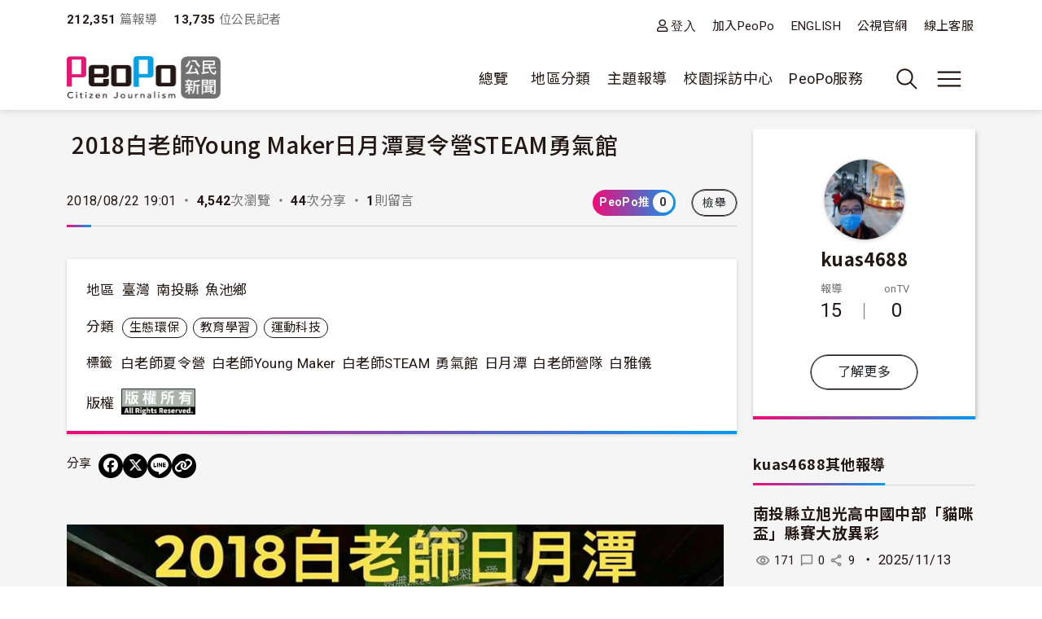

--- FILE ---
content_type: text/html; charset=UTF-8
request_url: https://www.peopo.org/comment/87257
body_size: 102753
content:
<!DOCTYPE html>
<html lang="zh-hant" dir="ltr">
  <head>
    <meta charset="utf-8" />
<meta property="og:url" content="https://www.peopo.org/news/376827" />
<meta property="og:title" content="2018白老師Young Maker日月潭夏令營STEAM勇氣館" />
<meta property="og:type" content="article" />
<meta property="og:description" content=" 

十幾位家長除了參加活動，更拿手機與相機拍照，紀錄孩子們的學習與成長(小妞的生活旅程提供)

白老師主修及熱衷於美術結合創客教育的教學服務，致力推廣Science(科學)…" />
<meta property="og:image" content="https://www.peopo.org/files/public/styles/facebook_meta_image/public/images/22007/39568656_1852054454843443_7924076565036531712_n_1.jpg?itok=UysiA0J6" />
<meta property="og:image:width" content="600" />
<meta property="og:image:height" content="314" />
<meta name="Generator" content="Drupal 10 (https://www.drupal.org)" />
<meta name="MobileOptimized" content="width" />
<meta name="HandheldFriendly" content="true" />
<meta name="viewport" content="width=device-width, initial-scale=1, shrink-to-fit=no" />
<style>:root {
  --neticrm-color-crm-special-contribute-primary: #3f51b5;
  --neticrm-color-crm-special-contribute-info-link: #c4ccff;
}</style>
<meta http-equiv="x-ua-compatible" content="ie=edge" />
<link rel="icon" href="/files/public/favicon.png" type="image/png" />
<link rel="canonical" href="https://www.peopo.org/news/376827" />
<link rel="shortlink" href="https://www.peopo.org/node/376827" />

    <title>2018白老師Young Maker日月潭夏令營STEAM勇氣館 | PeoPo 公民新聞</title>
    <link rel="stylesheet" media="all" href="/modules/contrib/ajax_loader/css/throbber-general.css?t8y9vj" />
<link rel="stylesheet" media="all" href="/libraries/slick/slick/slick.css?t8y9vj" />
<link rel="stylesheet" media="all" href="/modules/contrib/slick/css/layout/slick.module.css?t8y9vj" />
<link rel="stylesheet" media="all" href="/core/assets/vendor/jquery.ui/themes/base/core.css?t8y9vj" />
<link rel="stylesheet" media="all" href="/core/assets/vendor/jquery.ui/themes/base/autocomplete.css?t8y9vj" />
<link rel="stylesheet" media="all" href="/core/assets/vendor/jquery.ui/themes/base/menu.css?t8y9vj" />
<link rel="stylesheet" media="all" href="/core/misc/components/progress.module.css?t8y9vj" />
<link rel="stylesheet" media="all" href="/core/misc/components/ajax-progress.module.css?t8y9vj" />
<link rel="stylesheet" media="all" href="/core/modules/system/css/components/align.module.css?t8y9vj" />
<link rel="stylesheet" media="all" href="/core/modules/system/css/components/fieldgroup.module.css?t8y9vj" />
<link rel="stylesheet" media="all" href="/core/modules/system/css/components/container-inline.module.css?t8y9vj" />
<link rel="stylesheet" media="all" href="/core/modules/system/css/components/clearfix.module.css?t8y9vj" />
<link rel="stylesheet" media="all" href="/core/modules/system/css/components/details.module.css?t8y9vj" />
<link rel="stylesheet" media="all" href="/core/modules/system/css/components/hidden.module.css?t8y9vj" />
<link rel="stylesheet" media="all" href="/core/modules/system/css/components/item-list.module.css?t8y9vj" />
<link rel="stylesheet" media="all" href="/core/modules/system/css/components/js.module.css?t8y9vj" />
<link rel="stylesheet" media="all" href="/core/modules/system/css/components/nowrap.module.css?t8y9vj" />
<link rel="stylesheet" media="all" href="/core/modules/system/css/components/position-container.module.css?t8y9vj" />
<link rel="stylesheet" media="all" href="/core/modules/system/css/components/reset-appearance.module.css?t8y9vj" />
<link rel="stylesheet" media="all" href="/core/modules/system/css/components/resize.module.css?t8y9vj" />
<link rel="stylesheet" media="all" href="/core/modules/system/css/components/system-status-counter.css?t8y9vj" />
<link rel="stylesheet" media="all" href="/core/modules/system/css/components/system-status-report-counters.css?t8y9vj" />
<link rel="stylesheet" media="all" href="/core/modules/system/css/components/system-status-report-general-info.css?t8y9vj" />
<link rel="stylesheet" media="all" href="/core/modules/system/css/components/tablesort.module.css?t8y9vj" />
<link rel="stylesheet" media="all" href="/core/misc/components/autocomplete-loading.module.css?t8y9vj" />
<link rel="stylesheet" media="all" href="/core/../themes/contrib/bootstrap_barrio/components/menu/menu.css?t8y9vj" />
<link rel="stylesheet" media="all" href="/core/modules/views/css/views.module.css?t8y9vj" />
<link rel="stylesheet" media="all" href="/modules/contrib/blazy/css/blazy.css?t8y9vj" />
<link rel="stylesheet" media="all" href="/modules/contrib/blazy/css/components/blazy.loading.css?t8y9vj" />
<link rel="stylesheet" media="all" href="/core/modules/filter/css/filter.caption.css?t8y9vj" />
<link rel="stylesheet" media="all" href="/core/modules/media/css/filter.caption.css?t8y9vj" />
<link rel="stylesheet" media="all" href="/modules/custom/peopo_video/assets/vendor/videojs/video-js.min.css?t8y9vj" />
<link rel="stylesheet" media="all" href="/modules/custom/peopo_video/css/peopo-video-formatter.css?t8y9vj" />
<link rel="stylesheet" media="all" href="/modules/contrib/netivism_share/css/netivism_share.css?t8y9vj" />
<link rel="stylesheet" media="all" href="/core/../themes/contrib/bootstrap_barrio/components/menu_main/menu_main.css?t8y9vj" />
<link rel="stylesheet" media="all" href="/core/../themes/contrib/bootstrap_barrio/components/menu_columns/menu_columns.css?t8y9vj" />
<link rel="stylesheet" media="all" href="/core/assets/vendor/jquery.ui/themes/base/theme.css?t8y9vj" />
<link rel="stylesheet" media="all" href="/libraries/slick/slick/slick-theme.css?t8y9vj" />
<link rel="stylesheet" media="all" href="/modules/contrib/ajax_loader/css/fading-circle.css?t8y9vj" />
<link rel="stylesheet" media="all" href="/modules/contrib/cacheflush/css/cacheflush.menu.css?t8y9vj" />
<link rel="stylesheet" media="all" href="/modules/custom/peopo_video/css/peopo-video-helper.css?t8y9vj" />
<link rel="stylesheet" media="all" href="/modules/contrib/extlink/css/extlink.css?t8y9vj" />
<link rel="stylesheet" media="all" href="/modules/contrib/slick/css/theme/slick.theme.css?t8y9vj" />
<link rel="stylesheet" media="all" href="/modules/contrib/slick/css/theme/slick.theme--default.css?t8y9vj" />
<link rel="stylesheet" media="all" href="/modules/contrib/flag/css/flag-link-ajax.css?t8y9vj" />
<link rel="stylesheet" media="all" href="/modules/contrib/netivism_share/assets/fontawesome/css/all.min.css?t8y9vj" />
<link rel="stylesheet" media="all" href="/modules/contrib/google_cse/css/google_cse.css?t8y9vj" />
<link rel="stylesheet" media="all" href="/modules/contrib/google_cse/css/no_watermark.css?t8y9vj" />
<link rel="stylesheet" media="all" href="/modules/contrib/better_exposed_filters/css/better_exposed_filters.css?t8y9vj" />
<link rel="stylesheet" media="all" href="/themes/contrib/bootstrap_barrio/css/components/variables.css?t8y9vj" />
<link rel="stylesheet" media="all" href="/themes/custom/theme_neticrm_base/libraries/bootstrap/dist/css/bootstrap.min.css?t8y9vj" />
<link rel="stylesheet" media="all" href="/themes/contrib/bootstrap_barrio/css/components/user.css?t8y9vj" />
<link rel="stylesheet" media="all" href="/themes/contrib/bootstrap_barrio/css/components/progress.css?t8y9vj" />
<link rel="stylesheet" media="all" href="/themes/contrib/bootstrap_barrio/css/components/affix.css?t8y9vj" />
<link rel="stylesheet" media="all" href="/themes/contrib/bootstrap_barrio/css/components/book.css?t8y9vj" />
<link rel="stylesheet" media="all" href="/themes/contrib/bootstrap_barrio/css/components/contextual.css?t8y9vj" />
<link rel="stylesheet" media="all" href="/themes/contrib/bootstrap_barrio/css/components/feed-icon.css?t8y9vj" />
<link rel="stylesheet" media="all" href="/themes/contrib/bootstrap_barrio/css/components/field.css?t8y9vj" />
<link rel="stylesheet" media="all" href="/themes/contrib/bootstrap_barrio/css/components/header.css?t8y9vj" />
<link rel="stylesheet" media="all" href="/themes/contrib/bootstrap_barrio/css/components/help.css?t8y9vj" />
<link rel="stylesheet" media="all" href="/themes/contrib/bootstrap_barrio/css/components/icons.css?t8y9vj" />
<link rel="stylesheet" media="all" href="/themes/contrib/bootstrap_barrio/css/components/image-button.css?t8y9vj" />
<link rel="stylesheet" media="all" href="/themes/contrib/bootstrap_barrio/css/components/item-list.css?t8y9vj" />
<link rel="stylesheet" media="all" href="/themes/contrib/bootstrap_barrio/css/components/list-group.css?t8y9vj" />
<link rel="stylesheet" media="all" href="/themes/contrib/bootstrap_barrio/css/components/media.css?t8y9vj" />
<link rel="stylesheet" media="all" href="/themes/contrib/bootstrap_barrio/css/components/page.css?t8y9vj" />
<link rel="stylesheet" media="all" href="/themes/contrib/bootstrap_barrio/css/components/search-form.css?t8y9vj" />
<link rel="stylesheet" media="all" href="/themes/contrib/bootstrap_barrio/css/components/shortcut.css?t8y9vj" />
<link rel="stylesheet" media="all" href="/themes/contrib/bootstrap_barrio/css/components/sidebar.css?t8y9vj" />
<link rel="stylesheet" media="all" href="/themes/contrib/bootstrap_barrio/css/components/site-footer.css?t8y9vj" />
<link rel="stylesheet" media="all" href="/themes/contrib/bootstrap_barrio/css/components/skip-link.css?t8y9vj" />
<link rel="stylesheet" media="all" href="/themes/contrib/bootstrap_barrio/css/components/table.css?t8y9vj" />
<link rel="stylesheet" media="all" href="/themes/contrib/bootstrap_barrio/css/components/tabledrag.css?t8y9vj" />
<link rel="stylesheet" media="all" href="/themes/contrib/bootstrap_barrio/css/components/tableselect.css?t8y9vj" />
<link rel="stylesheet" media="all" href="/themes/contrib/bootstrap_barrio/css/components/tablesort-indicator.css?t8y9vj" />
<link rel="stylesheet" media="all" href="/themes/contrib/bootstrap_barrio/css/components/ui.widget.css?t8y9vj" />
<link rel="stylesheet" media="all" href="/themes/contrib/bootstrap_barrio/css/components/tabs.css?t8y9vj" />
<link rel="stylesheet" media="all" href="/themes/contrib/bootstrap_barrio/css/components/toolbar.css?t8y9vj" />
<link rel="stylesheet" media="all" href="/themes/contrib/bootstrap_barrio/css/components/vertical-tabs.css?t8y9vj" />
<link rel="stylesheet" media="all" href="/themes/contrib/bootstrap_barrio/css/components/views.css?t8y9vj" />
<link rel="stylesheet" media="all" href="/themes/contrib/bootstrap_barrio/css/components/webform.css?t8y9vj" />
<link rel="stylesheet" media="all" href="/themes/contrib/bootstrap_barrio/css/components/ui-dialog.css?t8y9vj" />
<link rel="stylesheet" media="all" href="/themes/contrib/bootstrap_barrio/css/components/comments.css?t8y9vj" />
<link rel="stylesheet" media="all" href="/themes/contrib/bootstrap_barrio/css/components/form.css?t8y9vj" />
<link rel="stylesheet" media="all" href="//use.fontawesome.com/releases/v5.13.0/css/all.css" />
<link rel="stylesheet" media="all" href="/themes/custom/theme_neticrm_base/css/override.css?t8y9vj" />
<link rel="stylesheet" media="all" href="/themes/custom/theme_neticrm_base/css/style.css?t8y9vj" />
<link rel="stylesheet" media="all" href="/themes/custom/peopo/css/custom.css?t8y9vj" />
<link rel="stylesheet" media="all" href="/themes/custom/peopo/css/custom_p.css?t8y9vj" />
<link rel="stylesheet" media="print" href="/themes/contrib/bootstrap_barrio/css/print.css?t8y9vj" />
<link rel="stylesheet" media="all" href="/files/public/css_editor/peopo.css?t8y9vj" />

    
    <!-- Google Tag Manager -->
    <script>(function(w,d,s,l,i){w[l]=w[l]||[];w[l].push({'gtm.start':
    new Date().getTime(),event:'gtm.js'});var f=d.getElementsByTagName(s)[0],
    j=d.createElement(s),dl=l!='dataLayer'?'&l='+l:'';j.async=true;j.src=
    'https://www.googletagmanager.com/gtm.js?id='+i+dl;f.parentNode.insertBefore(j,f);
    })(window,document,'script','dataLayer','GTM-NZ8FWX9');</script>
    <!-- End Google Tag Manager -->
  </head>
  <body class="peopo-video-helper layout-one-sidebar layout-sidebar-first page-node-376827 path-node node--type-post">
      <!-- Google Tag Manager (noscript) -->
    <noscript><iframe src="https://www.googletagmanager.com/ns.html?id=GTM-NZ8FWX9"
    height="0" width="0" style="display:none;visibility:hidden"></iframe></noscript>
    <!-- End Google Tag Manager (noscript) -->
    <a href="#main-content" class="visually-hidden-focusable">
      移至主內容
    </a>
    
      <div class="dialog-off-canvas-main-canvas" data-off-canvas-main-canvas>
    <div id="page-wrapper" class="page-wrapper">
  <div id="page" class="page">
    <header id="header" class="header" role="banner" aria-label="Site header">
      <div class="header-inner container">
                              <nav class="navbar" id="navbar-top">
            
                    <section class="d-flex justify-content-between region region-top-header">
    <div id="block-peopo-peopocustomheadercount" class="d-none d-lg-block block block-peopo-custom block-peopo-custom-header-count">
  <div class="block-inner">
    
        
          <div class="block-content content">
        <span class="fw-bold ">212,351</span><span class="text-grey"> 篇報導 </span><span class="fw-bold ms-3">13,735 </span><span class="text-grey"> 位公民記者</span> 
      </div>
      </div>
</div><nav role="navigation" aria-labelledby="block-peopo-dingbuxuandan-menu" id="block-peopo-dingbuxuandan" class="top-menu collapse collapse-show-md mt-2 block block-menu navigation menu--account">
            
  <h2 class="visually-hidden" id="block-peopo-dingbuxuandan-menu">頂部選單</h2>
  

        
              <ul class="clearfix nav flex-row" data-component-id="bootstrap_barrio:menu_columns">
                    <li class="nav-item">
                <a href="/user/login" class="far fa-user nav-link nav-link--user-login" data-drupal-link-system-path="user/login">登入</a>
              </li>
                <li class="nav-item">
                <a href="/user/register" class="nav-link nav-link--user-register" data-drupal-link-system-path="user/register">加入PeoPo</a>
              </li>
                <li class="nav-item">
                <a href="https://www.peopo.org/events/about/english/index.htm" class="nav-link nav-link-https--wwwpeopoorg-events-about-english-indexhtm">ENGLISH</a>
              </li>
                <li class="nav-item">
                <a href="https://www.pts.org.tw/" class="nav-link nav-link-https--wwwptsorgtw-">公視官網</a>
              </li>
                <li class="nav-item">
                <a href="/support" class="nav-link nav-link--support" data-drupal-link-system-path="node/794020">線上客服</a>
              </li>
        </ul>
  



  </nav>

  </section>



                        </nav>
                    <nav class="navbar navbar-expand-xl" id="navbar-main">
       
            <button class="d-md-none navbar-toggler navbar-toggler-right collapsed" type="button" data-bs-toggle="collapse" data-bs-target="#block-peopo-dingbuxuandan" aria-controls="block-peopo-dingbuxuandan" aria-expanded="false" aria-label="展開頂部選單">
              <span class="navbar-toggler-icon navbar-icon-user"></span>
            </button>
            
                                  <a id="site-logo" href="/" title="首頁" rel="home" class="site-logo navbar-brand">
      <img id="site-logo-img" src="/files/public/logo-peopo.png" alt="首頁" class="site-logo-img" />
    </a>
      

                              <button class="search-toggler navbar-toggler collapsed d-none d-lg-block" type="button" data-bs-toggle="collapse" data-bs-target="#FullMenu" aria-controls="FullMenu" aria-expanded="false"><span class="navbar-toggler-icon icon-search"></span></button>

                
                <button class="navbar-toggler navbar-toggler-left navbar-toggler-md-right collapsed" type="button" data-bs-toggle="collapse" data-bs-target="#FullMenu" aria-controls="FullMenu" aria-expanded="false" aria-label="展開主選單"><span class="navbar-toggler-icon"></span></button>
                <div class="collapse navbar-collapse justify-content-end" id="CollapsingNavbar">
                    <nav role="navigation" aria-labelledby="block-mainmenu-menu" id="block-mainmenu" class="block block-menu navigation menu--main">
            
  <h2 class="visually-hidden" id="block-mainmenu-menu">主導覽(展開)</h2>
  

        
              <ul class="clearfix nav navbar-nav" data-component-id="bootstrap_barrio:menu_main">
                    <li class="nav-item menu-item--expanded dropdown">
                          <a href="/list/post" class="nav-link dropdown-toggle nav-link--list-post" data-bs-toggle="dropdown" aria-expanded="false" aria-haspopup="true" data-drupal-link-system-path="list/post">總覽</a>
                        <ul class="dropdown-menu">
                    <li class="dropdown-item">
                          <a href="/list/post" class="nav-link--list-post" data-drupal-link-system-path="list/post">最新報導</a>
              </li>
                <li class="dropdown-item">
                          <a href="/list/post/hot-views/week" class="nav-link--list-post-hot-views-week" data-drupal-link-system-path="list/post/hot-views/week">最多瀏覽</a>
              </li>
                <li class="dropdown-item">
                          <a href="/list/post/hot-votes/week" class="nav-link--list-post-hot-votes-week" data-drupal-link-system-path="list/post/hot-votes/week">最多分享</a>
              </li>
                <li class="dropdown-item">
                          <a href="/list/post/ontv" class="nav-link--list-post-ontv" data-drupal-link-system-path="list/post/ontv">OnTV新聞</a>
              </li>
        </ul>
  
              </li>
                <li class="nav-item menu-item--expanded dropdown">
                          <span class="nav-link dropdown-toggle nav-link-" data-bs-toggle="dropdown" aria-expanded="false" aria-haspopup="true">地區分類</span>
                        <ul class="dropdown-menu">
                    <li class="dropdown-item">
                          <a href="https://www.peopo.org/topics/north" class="nav-link-https--wwwpeopoorg-topics-north">北部新聞</a>
              </li>
                <li class="dropdown-item">
                          <a href="https://www.peopo.org/topics/middle" class="nav-link-https--wwwpeopoorg-topics-middle"> 中部新聞</a>
              </li>
                <li class="dropdown-item">
                          <a href="https://www.peopo.org/topics/south" class="nav-link-https--wwwpeopoorg-topics-south"> 南部新聞</a>
              </li>
                <li class="dropdown-item">
                          <a href="https://www.peopo.org/topics/east" class="nav-link-https--wwwpeopoorg-topics-east"> 東部新聞</a>
              </li>
                <li class="dropdown-item">
                          <a href="https://www.peopo.org/topics/islands" class="nav-link-https--wwwpeopoorg-topics-islands">外島新聞</a>
              </li>
        </ul>
  
              </li>
                <li class="nav-topic nav-item menu-item--expanded dropdown">
                          <span class="nav-link dropdown-toggle nav-link-" data-bs-toggle="dropdown" aria-expanded="false" aria-haspopup="true">主題報導</span>
                        <ul class="dropdown-menu">
                    <li class="dropdown-item">
                          <a href="/topic/2" class="nav-link--topic-2" data-drupal-link-system-path="taxonomy/term/2">社會關懷</a>
              </li>
                <li class="dropdown-item">
                          <a href="/topic/3" class="nav-link--topic-3" data-drupal-link-system-path="taxonomy/term/3">生態環保</a>
              </li>
                <li class="dropdown-item">
                          <a href="/topic/4" class="nav-link--topic-4" data-drupal-link-system-path="taxonomy/term/4">文化古蹟</a>
              </li>
                <li class="dropdown-item">
                          <a href="/topic/5" class="nav-link--topic-5" data-drupal-link-system-path="taxonomy/term/5">社區改造</a>
              </li>
                <li class="dropdown-item">
                          <a href="/topic/6" class="nav-link--topic-6" data-drupal-link-system-path="taxonomy/term/6">教育學習</a>
              </li>
                <li class="dropdown-item">
                          <a href="/topic/7" class="nav-link--topic-7" data-drupal-link-system-path="taxonomy/term/7">農漁畜牧</a>
              </li>
                <li class="dropdown-item">
                          <a href="/topic/8" class="nav-link--topic-8" data-drupal-link-system-path="taxonomy/term/8">生活休閒</a>
              </li>
                <li class="dropdown-item">
                          <a href="/topic/9" class="nav-link--topic-9" data-drupal-link-system-path="taxonomy/term/9">媒體觀察</a>
              </li>
                <li class="dropdown-item">
                          <a href="/topic/10" class="nav-link--topic-10" data-drupal-link-system-path="taxonomy/term/10">運動科技</a>
              </li>
                <li class="dropdown-item">
                          <a href="/topic/11" class="nav-link--topic-11" data-drupal-link-system-path="taxonomy/term/11">政治經濟</a>
              </li>
        </ul>
  
              </li>
                <li class="nav-item">
                          <a href="https://www.peopo.org/topics/campus" class="nav-link nav-link-https--wwwpeopoorg-topics-campus">校園採訪中心</a>
              </li>
                <li class="nav-item menu-item--expanded dropdown">
                          <span class="nav-link dropdown-toggle nav-link-" data-bs-toggle="dropdown" aria-expanded="false" aria-haspopup="true">PeoPo服務</span>
                        <ul class="dropdown-menu">
                    <li class="dropdown-item">
                          <a href="https://www.peopo.org/events/2014Training/index.htm" class="nav-link-https--wwwpeopoorg-events-2014training-indexhtm">線上學堂</a>
              </li>
                <li class="dropdown-item">
                          <a href="/user/login" class="nav-link--user-login" data-drupal-link-system-path="user/login">登入</a>
              </li>
        </ul>
  
              </li>
        </ul>
  



  </nav>



              </div>
                           
                      </nav>
              </div>
      <div id="FullMenu" class="full-menu collapse">
          <div class="container">
            <div class="my-4">
              <div class="search-wrapper d-flex">
                <div class="search-type type-collapse">
                  <button class="btn active" data-target="#block-peopo-search">內文</button>
                  <button class="btn" data-target="#block-peopo-exposedformreporterspage-1">作者</button>
                  <button class="btn" data-target="#block-peopo-exposedformlist-pagepage-5">Tag</button>
                </div>
                
                                      <div class="navbar-form">
                        <section class="row region region-header-form">
    <div class="views-exposed-form bef-exposed-form block block-views block-views-exposed-filter-blocklist-page-page-5" data-drupal-selector="views-exposed-form-list-page-page-5" id="block-peopo-exposedformlist-pagepage-5">
  <div class="block-inner">
    
        
          <div class="block-content content">
        
<form action="/tag/all" method="get" id="views-exposed-form-list-page-page-5" accept-charset="UTF-8">
  





  <div class="form-item form-type-entity-autocomplete js-form-item js-form-type-entity-autocomplete js-form-item-field-tags-target-id form-item-field-tags-target-id mb-3">
          
                    <input data-drupal-selector="edit-field-tags-target-id" class="form-autocomplete form-control" data-autocomplete-path="/entity_reference_autocomplete/taxonomy_term/default/X33wRrSFQjN4PLh4YIdXJjcOVmVsM7dop7yRkmbCK_0" type="text" id="edit-field-tags-target-id" name="field_tags_target_id" value="" size="60" maxlength="128" placeholder="搜尋標籤" />

                      </div>
<div data-drupal-selector="edit-actions" class="form-actions js-form-wrapper form-wrapper mb-3" id="edit-actions"><input data-drupal-selector="edit-submit-list-page" type="submit" id="edit-submit-list-page" value="搜尋" class="button js-form-submit form-submit btn btn-primary form-control" />
</div>


</form>

      </div>
      </div>
</div><div class="views-exposed-form bef-exposed-form block block-views block-views-exposed-filter-blockreporters-page-1" data-drupal-selector="views-exposed-form-reporters-page-1" id="block-peopo-exposedformreporterspage-1">
  <div class="block-inner">
    
        
          <div class="block-content content">
        
<form action="/search/peopo" method="get" id="views-exposed-form-reporters-page-1" accept-charset="UTF-8">
  





  <div class="form-item form-type-entity-autocomplete js-form-item js-form-type-entity-autocomplete js-form-item-uid form-item-uid mb-3">
          
                    <input data-drupal-selector="edit-uid" class="form-autocomplete form-control" data-autocomplete-path="/entity_reference_autocomplete/user/default/QUpRu077q4qpDhLqKxrUhVIpSeao-ko3Q-bvTbBmAss" type="text" id="edit-uid" name="uid" value="" size="60" maxlength="128" placeholder="輸入作者名稱" />

                      </div>
<div data-drupal-selector="edit-actions" class="form-actions js-form-wrapper form-wrapper mb-3" id="edit-actions--2"><input data-drupal-selector="edit-submit-reporters" type="submit" id="edit-submit-reporters" value="搜尋" class="button js-form-submit form-submit btn btn-primary form-control" />
</div>


</form>

      </div>
      </div>
</div><div class="search-block-form google-cse block block-search block-search-form-block" data-drupal-selector="search-block-form" id="block-peopo-search" role="search">
  
    
    <div class="content container-inline">
        <div class="content container-inline">
      <form action="/search/cse" method="get" id="search-block-form" accept-charset="UTF-8" class="search-form search-block-form form-row">
  




        
  <div class="form-item form-type-search js-form-item js-form-type-search js-form-item-keys form-item-keys form-no-label mb-3">
          <label for="edit-keys" class="visually-hidden">搜尋</label>
                    <input title="輸入您想要搜尋的關鍵字。" data-drupal-selector="edit-keys" type="search" id="edit-keys" name="keys" value="" size="40" maxlength="128" class="form-search form-control" />

                      </div>
<div data-drupal-selector="edit-actions" class="form-actions js-form-wrapper form-wrapper mb-3" id="edit-actions--2"><input data-drupal-selector="edit-submit" type="submit" id="edit-submit" value="搜尋" class="button js-form-submit form-submit btn btn-primary form-control" />
</div>

</form>

    </div>
  
  </div>
</div>

  </section>

                    </div>
                  
              </div>
            </div>
              <section class="row region region-secondary-menu">
    <nav role="navigation" aria-labelledby="block-peopo-main-menu-menu" id="block-peopo-main-menu" class="expanded-menu block block-menu navigation menu--main">
            
  <h2 class="visually-hidden" id="block-peopo-main-menu-menu">主導覽</h2>
  

        
              <ul class="clearfix nav navbar-nav" data-component-id="bootstrap_barrio:menu_main">
                    <li class="nav-item menu-item--expanded dropdown">
                          <a href="/list/post" class="nav-link dropdown-toggle nav-link--list-post" data-bs-toggle="dropdown" aria-expanded="false" aria-haspopup="true" data-drupal-link-system-path="list/post">總覽</a>
                        <ul class="dropdown-menu">
                    <li class="dropdown-item">
                          <a href="/list/post" class="nav-link--list-post" data-drupal-link-system-path="list/post">最新報導</a>
              </li>
                <li class="dropdown-item">
                          <a href="/list/post/hot-views/week" class="nav-link--list-post-hot-views-week" data-drupal-link-system-path="list/post/hot-views/week">最多瀏覽</a>
              </li>
                <li class="dropdown-item">
                          <a href="/list/post/hot-votes/week" class="nav-link--list-post-hot-votes-week" data-drupal-link-system-path="list/post/hot-votes/week">最多分享</a>
              </li>
                <li class="dropdown-item">
                          <a href="/list/post/ontv" class="nav-link--list-post-ontv" data-drupal-link-system-path="list/post/ontv">OnTV新聞</a>
              </li>
        </ul>
  
              </li>
                <li class="nav-item menu-item--expanded dropdown">
                          <span class="nav-link dropdown-toggle nav-link-" data-bs-toggle="dropdown" aria-expanded="false" aria-haspopup="true">地區分類</span>
                        <ul class="dropdown-menu">
                    <li class="dropdown-item">
                          <a href="https://www.peopo.org/topics/north" class="nav-link-https--wwwpeopoorg-topics-north">北部新聞</a>
              </li>
                <li class="dropdown-item">
                          <a href="https://www.peopo.org/topics/middle" class="nav-link-https--wwwpeopoorg-topics-middle"> 中部新聞</a>
              </li>
                <li class="dropdown-item">
                          <a href="https://www.peopo.org/topics/south" class="nav-link-https--wwwpeopoorg-topics-south"> 南部新聞</a>
              </li>
                <li class="dropdown-item">
                          <a href="https://www.peopo.org/topics/east" class="nav-link-https--wwwpeopoorg-topics-east"> 東部新聞</a>
              </li>
                <li class="dropdown-item">
                          <a href="https://www.peopo.org/topics/islands" class="nav-link-https--wwwpeopoorg-topics-islands">外島新聞</a>
              </li>
        </ul>
  
              </li>
                <li class="nav-topic nav-item menu-item--expanded dropdown">
                          <span class="nav-link dropdown-toggle nav-link-" data-bs-toggle="dropdown" aria-expanded="false" aria-haspopup="true">主題報導</span>
                        <ul class="dropdown-menu">
                    <li class="dropdown-item">
                          <a href="/topic/2" class="nav-link--topic-2" data-drupal-link-system-path="taxonomy/term/2">社會關懷</a>
              </li>
                <li class="dropdown-item">
                          <a href="/topic/3" class="nav-link--topic-3" data-drupal-link-system-path="taxonomy/term/3">生態環保</a>
              </li>
                <li class="dropdown-item">
                          <a href="/topic/4" class="nav-link--topic-4" data-drupal-link-system-path="taxonomy/term/4">文化古蹟</a>
              </li>
                <li class="dropdown-item">
                          <a href="/topic/5" class="nav-link--topic-5" data-drupal-link-system-path="taxonomy/term/5">社區改造</a>
              </li>
                <li class="dropdown-item">
                          <a href="/topic/6" class="nav-link--topic-6" data-drupal-link-system-path="taxonomy/term/6">教育學習</a>
              </li>
                <li class="dropdown-item">
                          <a href="/topic/7" class="nav-link--topic-7" data-drupal-link-system-path="taxonomy/term/7">農漁畜牧</a>
              </li>
                <li class="dropdown-item">
                          <a href="/topic/8" class="nav-link--topic-8" data-drupal-link-system-path="taxonomy/term/8">生活休閒</a>
              </li>
                <li class="dropdown-item">
                          <a href="/topic/9" class="nav-link--topic-9" data-drupal-link-system-path="taxonomy/term/9">媒體觀察</a>
              </li>
                <li class="dropdown-item">
                          <a href="/topic/10" class="nav-link--topic-10" data-drupal-link-system-path="taxonomy/term/10">運動科技</a>
              </li>
                <li class="dropdown-item">
                          <a href="/topic/11" class="nav-link--topic-11" data-drupal-link-system-path="taxonomy/term/11">政治經濟</a>
              </li>
        </ul>
  
              </li>
                <li class="nav-item">
                          <a href="https://www.peopo.org/topics/campus" class="nav-link nav-link-https--wwwpeopoorg-topics-campus">校園採訪中心</a>
              </li>
                <li class="nav-item menu-item--expanded dropdown">
                          <span class="nav-link dropdown-toggle nav-link-" data-bs-toggle="dropdown" aria-expanded="false" aria-haspopup="true">PeoPo服務</span>
                        <ul class="dropdown-menu">
                    <li class="dropdown-item">
                          <a href="https://www.peopo.org/events/2014Training/index.htm" class="nav-link-https--wwwpeopoorg-events-2014training-indexhtm">線上學堂</a>
              </li>
                <li class="dropdown-item">
                          <a href="/user/login" class="nav-link--user-login" data-drupal-link-system-path="user/login">登入</a>
              </li>
        </ul>
  
              </li>
        </ul>
  



  </nav>

  </section>

            <div class="text-center pb-4">
              <button data-bs-target="#FullMenu" aria-controls="FullMenu" class="btn mb-3 close-menu" aria-label="Close" data-bs-toggle="collapse">關閉選單</button>
            </div>
          </div>
      </div>
    </header>
    <div class="content-wrapper">
          <div id="highlighted" class="highlighted-wrapper">
        <aside class="highlighted-inner container section clearfix" role="complementary">
          <section class="highlighted row">
            <div data-drupal-messages-fallback class="hidden"></div>


          </section>
        </aside>
      </div>
        
    
    <div id="main-wrapper" class="layout-main-wrapper clearfix">
              <div id="main" class="main container">
                    <div class="row row-offcanvas row-offcanvas-left clearfix">
              <main class="main-content col order-first" id="content" role="main">
                <section class="content-inner section">
                  <a id="main-content" tabindex="-1"></a>
                    <div id="block-peopo-content" class="block block-system block-system-main-block">
  <div class="block-inner">
    
        
          <div class="block-content content">
        
<article class="node node--type-post node--promoted node--view-mode-full clearfix">
  <header>
    <h1 class="title">
  <div class="views-element-container"><div class="ontv view view-node-field view-id-node_field view-display-id-block_4 js-view-dom-id-d9067319a60c24a74c25bd3da50daa01bc8443ee7d10f85a3d2c3e13e11ec332">
<div class="view-inner">
  
    
      
  
          </div>
</div>
</div>

  <span class="field field--name-title field--type-string field--label-hidden">2018白老師Young Maker日月潭夏令營STEAM勇氣館</span>

  </h1>
      
        
          <div class="node__meta d-md-flex">
                                <span class="me-1">2018/08/22 19:01</span>
                <div class="views-element-container"><div class="node-count-wrapper view view-node-field view-id-node_field view-display-id-block_2 js-view-dom-id-972b2c75606be6e403d4fad45cb40983c3375d6924e7f9c9e6b675edb425c3c7">
<div class="view-inner">
  
    
      
      <div class="view-content row">
          <div class="mb-2 mb-sm-0 entity-row views-row">
    <div class="entity-row-inner views-row-inner">
    <span class="text-grey d-none d-sm-inline"> ・ </span><span class="fw-bold">4,542</span><span class="text-grey">次瀏覽 ・ </span><span class="fw-bold">44</span><span class="text-grey">次分享 ・ </span><span class="fw-bold">1</span><span class="text-grey">則留言</span>
    </div>
  </div>

    </div>
  
          </div>
</div>
</div>

       <div class="flag-wrapper d-flex">
        <div class="vote-flag">
                    <span class="flag">PeoPo推 <span class="flag-count">0</span></span>
                  </div>

        <a href="/form/accuse?nid=376827" class="btn light-btn btn-xs">檢舉</a>

       </div>
        
      </div>
      </header>
  <div class="node-pre-content">
  
  <div class="field field--name-field-area-term field--type-entity-reference field--label-inline">
    <div class="field__label">地區</div>
          <div class='field__items'>
              <div class="field__item"><a href="/topic/81" hreflang="zh-hant">臺灣</a></div>
          <div class="field__item"><a href="/topic/117" hreflang="zh-hant">南投縣</a></div>
          <div class="field__item"><a href="/topic/299" hreflang="zh-hant">魚池鄉</a></div>
              </div>
      </div>

  
  <div class="field field--name-field-peopo-term field--type-entity-reference field--label-inline_overridden">
    <div class="field__label">分類</div>
          <div class='field__items'>
              <div class="field__item"><a href="/topic/3" hreflang="zh-hant">生態環保</a></div>
          <div class="field__item"><a href="/topic/6" hreflang="zh-hant">教育學習</a></div>
          <div class="field__item"><a href="/topic/10" hreflang="zh-hant">運動科技</a></div>
              </div>
      </div>

  
  <div class="field field--name-field-tags field--type-entity-reference field--label-inline">
    <div class="field__label">標籤</div>
          <div class='field__items'>
              <div class="field__item"><a href="/taxonomy/term/283873" hreflang="zh-hant">白老師夏令營</a></div>
          <div class="field__item"><a href="/taxonomy/term/283875" hreflang="zh-hant">白老師Young Maker</a></div>
          <div class="field__item"><a href="/taxonomy/term/283877" hreflang="zh-hant">白老師STEAM</a></div>
          <div class="field__item"><a href="/taxonomy/term/283879" hreflang="zh-hant">勇氣館</a></div>
          <div class="field__item"><a href="/taxonomy/term/35282" hreflang="zh-hant">日月潭</a></div>
          <div class="field__item"><a href="/taxonomy/term/283881" hreflang="zh-hant">白老師營隊</a></div>
          <div class="field__item"><a href="/taxonomy/term/267011" hreflang="zh-hant">白雅儀</a></div>
              </div>
      </div>

  <div class="views-element-container"><div class="view view-node-field view-id-node_field view-display-id-block_1 js-view-dom-id-fb9c95fd9ff827b89f841041ca39e6270700ad463b3d8f525ffe4ec4cc7b5747">
<div class="view-inner">
  
    
      
      <div class="view-content row">
          <div class="mb-2 mb-sm-0 entity-row views-row">
    <div class="entity-row-inner views-row-inner">
    <span class="field__label">版權</span><span class="license-logo"><a href="#">版權所有 All rights reserved.</a></span>
    </div>
  </div>

    </div>
  
          </div>
</div>
</div>


  </div>
  <div class="block block-netivism-share block-netivism-share-block">
  <div class="block-inner">
    
        
          <div class="block-content content">
        <div class="netivism-share-container">
  <span class="field-label text-sm me-2">分享</span>
  <ul class="netivism-share-list">
          <li class="netivism-share-item nsi-facebook">
        <button type="button" data-social-media="facebook" class="netivism-share-btn nsl-facebook" aria-label="分享到 Facebook">
          <i aria-hidden="true" class="netivism-share-icon fa-brands fa-facebook" title="分享到 Facebook"></i>
        </button>
      </li>
          <li class="netivism-share-item nsi-x-twitter">
        <button type="button" data-social-media="x_twitter" class="netivism-share-btn nsl-x-twitter" aria-label="Share on X (Twitter)">
          <i aria-hidden="true" class="netivism-share-icon fa-brands fa-x-twitter" title="Share on X (Twitter)"></i>
        </button>
      </li>
          <li class="netivism-share-item nsi-line">
        <button type="button" data-social-media="line" class="netivism-share-btn nsl-line" aria-label="Share on LINE">
          <i aria-hidden="true" class="netivism-share-icon fa-brands fa-line" title="Share on LINE"></i>
        </button>
      </li>
          <li class="netivism-share-item nsi-webpage-link">
        <button type="button" data-social-media="webpage_link" class="netivism-share-btn nsl-webpage-link" aria-label="Copy Web Page URL">
          <i aria-hidden="true" class="netivism-share-icon fa-solid fa-link" title="Copy Web Page URL"></i>
        </button>
      </li>
      </ul>
</div>


      </div>
      </div>
</div>


  <div class="node__content clearfix">
    
            <div class="clearfix text-formatted field field--name-body field--type-text-with-summary field--label-hidden field__item"><p><div>
  
  
  <div class="field field--name-field-media-image field--type-image field--label-visually_hidden">
    <div class="field__label visually-hidden">照片</div>
          <div class="field__items">
              <div class="field__item">  <img loading="lazy" src="/files/public/styles/wide/public/images/22007/39568656_1852054454843443_7924076565036531712_n_1.jpg.webp?itok=3CiUqe21" alt class="image-style-wide">


</div>
              </div>
      </div>

</div>
</p>
<p>十幾位家長除了參加活動，更拿手機與相機拍照，紀錄孩子們的學習與成長(小妞的生活旅程提供)</p>
<p>白老師主修及熱衷於美術結合創客教育的教學服務，致力推廣Science(科學)、Technology(技術)&nbsp;、Egineering(工程)&nbsp;,、Arts(藝術)&nbsp;、&nbsp;Maths(數學)&nbsp;這五門學科(STEAM)的結合教學與活動設計，於2018暑假期間為臺灣的幼兒、兒童及青少年提供可探索未來科技藝術的契機，並對創客課程能有啟蒙式的觸發，在參考美國創客推手蓋文．特利所主張的「5件事該讓孩子們動手做」的精神後，白老師利用暑假期間在位於日月潭的歐都納戶外山野勇氣館舉辦美學創客與山野水域的營隊課程活動。</p>
<p><div>
  
  
  <div class="field field--name-field-media-image field--type-image field--label-visually_hidden">
    <div class="field__label visually-hidden">照片</div>
          <div class="field__items">
              <div class="field__item">  <img loading="lazy" src="/files/public/styles/wide/public/images/22007/39453437_1850389675009921_5930470733279920128_n_1.jpg.webp?itok=xC6IDC21" alt class="image-style-wide">


</div>
              </div>
      </div>

</div>
</p>
<p><div>
  
  
  <div class="field field--name-field-media-image field--type-image field--label-visually_hidden">
    <div class="field__label visually-hidden">照片</div>
          <div class="field__items">
              <div class="field__item">  <img loading="lazy" src="/files/public/styles/wide/public/images/22007/39396448_1850389365009952_3855120657289314304_n_1.jpg.webp?itok=fSS7kQlU" alt class="image-style-wide">


</div>
              </div>
      </div>

</div>
</p>
<p>白老師帶領參加者進入ART CODING的世界(小妞的生活旅程提供)</p>
<p>白老師Young Maker營隊活動主旨讓兒少及親子能在大自然的山野及水域中學習，營隊課程設計採取實踐美國Young Maker的教育理念，追尋「動手做，才是真學習」的自然體驗課程，亦即「用真工具、真材料、解決真問題」，引導幼兒、兒童及青少年能夠自主學習，觸發問題解決能力的關鍵思維。白老師認為讓孩子自主學習的秘密及最大收穫就是「可以體驗親手做出來的成果」。</p>
<p><div>
  
  
  <div class="field field--name-field-media-image field--type-image field--label-visually_hidden">
    <div class="field__label visually-hidden">照片</div>
          <div class="field__items">
              <div class="field__item">  <img loading="lazy" src="/files/public/styles/wide/public/images/22007/18-08-13-10-05-17-365_deco_1.jpg.webp?itok=V-6AVu_x" alt class="image-style-wide">


</div>
              </div>
      </div>

</div>
</p>
<p><div>
  
  
  <div class="field field--name-field-media-image field--type-image field--label-visually_hidden">
    <div class="field__label visually-hidden">照片</div>
          <div class="field__items">
              <div class="field__item">  <img loading="lazy" src="/files/public/styles/wide/public/images/22007/18-08-13-10-06-42-701_deco_1.jpg.webp?itok=KwEjlN9V" alt class="image-style-wide">


</div>
              </div>
      </div>

</div>
</p>
<p>在林咏緯科技講師的帶領下，大人與小孩都很專注用心的參與科技手作的課程活動</p>
<p>白老師表示經過專業及正確的教學引導，孩子們是可以自我挑戰的，讓學生參與自己的學習，鼓勵孩子自己提出問題，並將這些問題化為學習目標，在Young Maker，失敗不是壞事，反而可以愈失敗愈進步。相信孩子，給孩子最棒的回應就是「YES！」孩子們從小就能常聽到大人說Yes，長大成人後，就會更樂意面對挑戰，把現實社會的不可能變成可能。</p>
<p><div>
  
  
  <div class="field field--name-field-media-image field--type-image field--label-visually_hidden">
    <div class="field__label visually-hidden">照片</div>
          <div class="field__items">
              <div class="field__item">  <img loading="lazy" src="/files/public/styles/wide/public/images/22007/18-08-13-10-04-16-931_deco_1.jpg.webp?itok=CWkGjYoW" alt class="image-style-wide">


</div>
              </div>
      </div>

</div>
</p>
<p><div>
  
  
  <div class="field field--name-field-media-image field--type-image field--label-visually_hidden">
    <div class="field__label visually-hidden">照片</div>
          <div class="field__items">
              <div class="field__item">  <img loading="lazy" src="/files/public/styles/wide/public/images/22007/18-08-13-10-06-13-267_deco_1.jpg.webp?itok=rZOhbL9H" alt class="image-style-wide">


</div>
              </div>
      </div>

</div>
</p>
<p>小小創客們開心的展示自己動手組合而成的手作成品</p>
<p>白老師強調應重視孩子好品格與好習慣的養成教育，而非以成績為唯一導向，因為懂得尋找資源，懂得合作的人，是未來世界所需要的人才，並堅信利用活動引導孩子，相信每種科目都能呈現很有趣的樣貌，讓孩子更樂於學習。</p>
<p><div>
  
  
  <div class="field field--name-field-media-image field--type-image field--label-visually_hidden">
    <div class="field__label visually-hidden">照片</div>
          <div class="field__items">
              <div class="field__item">  <img loading="lazy" src="/files/public/styles/wide/public/images/22007/39400082_246043389571210_4399066136340070400_n.jpg.webp?itok=gqqQAiFo" alt class="image-style-wide">


</div>
              </div>
      </div>

</div>
</p>
<p><div>
  
  
  <div class="field field--name-field-media-image field--type-image field--label-visually_hidden">
    <div class="field__label visually-hidden">照片</div>
          <div class="field__items">
              <div class="field__item">  <img loading="lazy" src="/files/public/styles/wide/public/images/22007/18-08-13-09-59-40-710_deco_1.jpg.webp?itok=QMeDs5TT" alt class="image-style-wide">


</div>
              </div>
      </div>

</div>
</p>
<p>孩子們在戶外盡情的用顏料在白白的畫紙上彩繪出繽紛亮眼的線條與顏色，畫出勇氣館的美</p>
<p>白老師營隊活動在初期策辦即採小校制的學習方式進行美國Young Maker教育，創客運動其實是一種新的思考方式，探掘事情其他更多可能性，在於改變既定僵化的人生觀，因為真的可以靠自己的雙手，實現想要的東西，並透過親子參與，家長可以親自感受到孩子們的成長與親耳聽到孩子們分享學習成果及心得，讓家長以親自參與的方式陪伴小孩成長。</p>
<p><div>
  
  
  <div class="field field--name-field-media-image field--type-image field--label-visually_hidden">
    <div class="field__label visually-hidden">照片</div>
          <div class="field__items">
              <div class="field__item">  <img loading="lazy" src="/files/public/styles/wide/public/images/22007/39522360_1850389558343266_721303688227848192_n_1.jpg.webp?itok=yacssJzf" alt class="image-style-wide">


</div>
              </div>
      </div>

</div>
</p>
<p><div>
  
  
  <div class="field field--name-field-media-image field--type-image field--label-visually_hidden">
    <div class="field__label visually-hidden">照片</div>
          <div class="field__items">
              <div class="field__item">  <img loading="lazy" src="/files/public/styles/wide/public/images/22007/39441562_1850389445009944_6297983800534106112_n_1.jpg.webp?itok=8gzXMY97" alt class="image-style-wide">


</div>
              </div>
      </div>

</div>
</p>
<p>頭社「阿嬤的洗衣場」導覽活動，現場水槍大戰讓大人與小孩的歡笑聲不斷(小妞的生活旅程提供)</p>
<p>白老師日月潭營隊除了半戶外的創客課程外，更安排全戶外的頭社阿嬤的洗衣場水槍戰及泥炭土活盆地踩捏泥巴導覽及日月潭獨木舟與水上電動船的水域運動體驗。勇氣館解說人員林揚晞表示，早期在頭社盆地的田地上用力踩踏或跳動，附近的地都會跟著抖動，因此活盆地又有「曼波田」之稱。頭社泥炭土活盆地的地質非常珍貴，因為全世界只出現在三個地方：荷蘭羊角村、緬甸InLake和臺灣的日月潭頭社。頭社盆地海拔六百多公尺氣候溫和涼爽，盆地原本也是一處淺湖，後來因為泥沙淤積等因素，於是水潭慢慢地消退而形成泥炭土盆地。</p>
<p><div>
  
  
  <div class="field field--name-field-media-image field--type-image field--label-visually_hidden">
    <div class="field__label visually-hidden">照片</div>
          <div class="field__items">
              <div class="field__item">  <img loading="lazy" src="/files/public/styles/wide/public/images/22007/IMAG1809_1.jpg.webp?itok=xOvSrPN5" alt class="image-style-wide">


</div>
              </div>
      </div>

</div>
</p>
<p><div>
  
  
  <div class="field field--name-field-media-image field--type-image field--label-visually_hidden">
    <div class="field__label visually-hidden">照片</div>
          <div class="field__items">
              <div class="field__item">  <img loading="lazy" src="/files/public/styles/wide/public/images/22007/%E6%B3%A5%E7%82%AD%E5%9C%9F%E5%B0%8E%E8%A6%BD_1.jpg.webp?itok=Hc96aW_u" alt class="image-style-wide">


</div>
              </div>
      </div>

</div>
</p>
<p>參加者穿著雨鞋踩進泥炭土活盆地，跟隨著最前頭的林揚晞解說員親身體驗大自然珍貴的地理環境</p>
<p>此次營隊活動最需要動腦的是科技項目，最需要體力的是在日月潭划獨木舟。日月潭為日潭與月潭之合稱，因其雙潭水色各異而得名，是臺灣島上第二大湖泊（僅次於曾文水庫）及第一大（半）天然湖泊兼發電水庫。參加者先在日月潭的北旦碼頭岸邊穿救生衣與學習握槳及划水技巧，再真正下水親自划舟，參加者皆表示藉由划獨木舟充分感受到日月潭的魅力風 情，以及經由划舟深刻體驗到肌耐力的訓練與同船組員間配合的默契有多麼重要了。</p>
<p><div>
  
  
  <div class="field field--name-field-media-image field--type-image field--label-visually_hidden">
    <div class="field__label visually-hidden">照片</div>
          <div class="field__items">
              <div class="field__item">  <img loading="lazy" src="/files/public/styles/wide/public/images/22007/18-08-13-09-52-00-236_deco_1.jpg.webp?itok=zQ4jD9sB" alt class="image-style-wide">


</div>
              </div>
      </div>

</div>
</p>
<p><div>
  
  
  <div class="field field--name-field-media-image field--type-image field--label-visually_hidden">
    <div class="field__label visually-hidden">照片</div>
          <div class="field__items">
              <div class="field__item">  <img loading="lazy" src="/files/public/styles/wide/public/images/22007/18-08-13-10-12-52-540_deco_1.jpg.webp?itok=0yNCVPMd" alt class="image-style-wide">


</div>
              </div>
      </div>

</div>
</p>
<p>獨木舟項目的參加者於下水前統一在岸邊拍照，下水後與其他參加者藉由玩水槍的方式互動</p>
<p>白老師日月潭營隊活動行程規畫為一天、兩天一夜共兩種梯次的戶外山野水域美學創客活動，除了體驗日月潭之美外，也有BBQ晚會，更有豐富的大地育樂衝刺活動項目，包括戶外藝術、山野創客、AR定位探索、水域冒險、野外安全認知、天文觀星及體驗安全消暑刺激的全戶外山野水域活動，現場還有琳瑯滿目、種類繁多的趣味團康遊戲、教具及兒少運動用品，讓活動流程緊湊，並能在最短時間內大量接觸跨領域的學科。</p>
<p><div>
  
  
  <div class="field field--name-field-media-image field--type-image field--label-visually_hidden">
    <div class="field__label visually-hidden">照片</div>
          <div class="field__items">
              <div class="field__item">  <img loading="lazy" src="/files/public/styles/wide/public/images/22007/18-08-13-09-54-58-439_deco_1.jpg.webp?itok=MqZ-srYu" alt class="image-style-wide">


</div>
              </div>
      </div>

</div>
</p>
<p><div>
  
  
  <div class="field field--name-field-media-image field--type-image field--label-visually_hidden">
    <div class="field__label visually-hidden">照片</div>
          <div class="field__items">
              <div class="field__item">  <img loading="lazy" src="/files/public/styles/wide/public/images/22007/18-08-13-09-56-12-623_deco_1.jpg.webp?itok=G6Z9swaq" alt class="image-style-wide">


</div>
              </div>
      </div>

</div>
</p>
<p>參加者在歡樂的BBQ晚會中交流互動，參與者直呼在戶外能吃到如此豐盛的料理感覺非常盡興</p>
<p>然而創客營隊活動因講師及材料都較稀少且專業，操作的教具及設備也都是高科技產品，白老師在策辦創客營隊活動的期間遭遇各種困難，最主要在於各種專業講師及教練的招募、適合全戶外科技教學教具的購買與取得、活動經費的籌措募集以及參加者是否能認同活動理念等等，白老師表示營隊活動係透過多種方式籌辦，營隊要成功首重依活動目的規劃及落實執行，但是，計畫永遠趕不上變化，所以每場營隊活動都應非墨守成規，而且需依當時狀況彈性變化因應。</p>
<p><div>
  
  
  <div class="field field--name-field-media-image field--type-image field--label-visually_hidden">
    <div class="field__label visually-hidden">照片</div>
          <div class="field__items">
              <div class="field__item">  <img loading="lazy" src="/files/public/styles/wide/public/images/22007/39334498_1850389765009912_4008080686266187776_n_1.jpg.webp?itok=ByI3QNyS" alt class="image-style-wide">


</div>
              </div>
      </div>

</div>
</p>
<p><div>
  
  
  <div class="field field--name-field-media-image field--type-image field--label-visually_hidden">
    <div class="field__label visually-hidden">照片</div>
          <div class="field__items">
              <div class="field__item">  <img loading="lazy" src="/files/public/styles/wide/public/images/22007/18-08-13-22-00-38-038_deco_1.jpg.webp?itok=sVP3Gnr7" alt class="image-style-wide">


</div>
              </div>
      </div>

</div>
</p>
<p>白老師在帶室內與戶外教學活動時因地制宜，目的在於能讓參與者都能感受到學習的樂趣</p>
<p>白老師表示，營隊活動開始前，歷經了眼前堆滿如山的文件、待辦事項、預墊費用與連絡不完的電話，除了例行的工作外還得四處奔波（場地視察、設備確認、協調會議等），雖然每場活動都希望儘早規劃，但卻總因種種狀況永遠不能提早準備，所以，除了常常會遇到不可知的變化外，也經常會有政策急轉彎的現象，這些都極需參與者有所共識，因為永遠是計畫趕不上變化、變化趕不上經營者的一句話或氣候的變化，現場難免在流程、人數與收費上會有變數，本來執行活動就是要因地制宜、因勢利導才能順利發展。歐都納曹志成執行長有非常豐富承辦活動的經驗，總結核心精隨為：辦活動唯一可以確定不變的就是歷程中一定會有改變，所以正向面對是應對的不二法門。</p>
<p><div>
  
  
  <div class="field field--name-field-media-image field--type-image field--label-visually_hidden">
    <div class="field__label visually-hidden">照片</div>
          <div class="field__items">
              <div class="field__item">  <img loading="lazy" src="/files/public/styles/wide/public/images/22007/IMAG1049_1.jpg.webp?itok=XVXgt1V1" alt class="image-style-wide">


</div>
              </div>
      </div>

</div>
</p>
<p><div>
  
  
  <div class="field field--name-field-media-image field--type-image field--label-visually_hidden">
    <div class="field__label visually-hidden">照片</div>
          <div class="field__items">
              <div class="field__item">  <img loading="lazy" src="/files/public/styles/wide/public/images/22007/line_1528787048930_1.jpg.webp?itok=AOonBQ6q" alt class="image-style-wide">


</div>
              </div>
      </div>

</div>
</p>
<p>白老師Young Maker營隊活動前之科技教具及遊戲道具製作</p>
<p>白老師Young Maker日月潭夏令營，活動為期兩天，此次在交通部觀光局日月潭國家風景區管理處、歐都納戶外教育基金會及旋之恆管理顧問有限公司的大力協助下，已於8月11至12日順利舉辦完成，活動完成後廣受各界好評與迴響，更有已預約報名與新報名者表達參加下一梯次之意願，有意願者請加入以下白老師LINE活動宣傳群組<a href="http://line.me/R/ti/g/h4evMbHAiR">http://line.me/R/ti/g/h4evMbHAiR</a>，第一時間取得針對幼兒、兒童及青少年規劃辦理的各項啟發性課程、營隊及相關資訊。</p>
</div>
      
            <div class="field field--name-field-map-point field--type-google-map-field field--label-hidden field__item"><section class="google-map-field">
      <iframe
      width="100%"
      height="450px"
      frameborder="0" style="border:0"
            src="https://www.google.com/maps/embed/v1/place?key=AIzaSyANw7cv_M93wSF-2lksavQk3vosKZyq-Bk&q=23.8406,120.983&zoom=11">
        </iframe>
</section>
</div>
      
  </div>
  </article>
<div class="views-element-container"><div class="mt-4 mb-3 view view-list-page view-id-list_page view-display-id-block_1 js-view-dom-id-e48a731e1d2dcc1ac7ae9cb1852e1f3d63b2deaa8fdf4a8f8ad12780117fd644">
<div class="view-inner">
  
    
      <div class="view-header">
      <hr />
<h2 class="block-title mt-4">你可能也會喜歡</h2>
    </div>
      
      <div class="view-content row">
          <div class="col-md-4 col-sm-6 col-12 mt-2 entity-row views-row">
    <div class="entity-row-inner views-row-inner">
    <div class="views-field views-field-field-img-status"><div class="field-content">
  <a href="/news/588158"><img class="image-style-list" loading="lazy" src="/files/public/styles/list/public/video/img2/1833272/%E7%AC%AC45%E5%89%87-%E6%B8%85%E5%A2%83%E6%9C%AA%E5%88%B0%E5%BF%83%E5%B7%B2%E6%B8%85-%E6%96%87%E7%A8%BF%E7%85%A7%E7%89%87-%E5%B0%81%E9%9D%A2%E7%85%A7%E7%89%87-02.jpg?itok=7Rx_guXN" width="430" height="240" alt="" />

</a>
 </div></div><div class="views-field views-field-title"><span class="field-content"><div class="d-flex">
    <div class="avatar">
          <a href="/kobashi18"><img loading="lazy" src="/files/public/styles/avatar_medium/public/pictures/picture-28533-1673093164.png?itok=K5Mnygrb" width="48" height="48" class="image-style-avatar-medium" />

</a>

    </div>
    <div>
        <h3><a href="/news/588158" hreflang="zh-hant">清境未到心已清-退而不休的精神</a> </h3>
        <span class="username text-small"><a title="檢視使用者資訊。" href="/kobashi18" class="username">小喬流水</a> </span>
        <div class="text-grey text-small"><time datetime="2022-06-06T08:00:02+08:00" title="星期一, 六月 6, 2022 - 08:00" class="datetime">2022/06/06 08:00</time>
</div>
               <span class="views-field-totalcount">4,396</span>
        <span class="views-field-comment-count">0</span>
        <span class="views-field-total-virality">50</span>
    </div>
</div>
</span></div>
    </div>
  </div>
    <div class="col-md-4 col-sm-6 col-12 mt-2 entity-row views-row">
    <div class="entity-row-inner views-row-inner">
    <div class="views-field views-field-field-img-status"><div class="field-content">
  <a href="/news/832272"><img class="image-style-list" loading="lazy" src="/files/public/styles/list/public/2025-12/%E6%97%A5%E6%9C%88%E6%BD%AD.jpg?itok=Ln7me5Wm" width="430" height="240" alt="" />

</a>
 </div></div><div class="views-field views-field-title"><span class="field-content"><div class="d-flex">
    <div class="avatar">
          <a href="/alexwutw"><img loading="lazy" src="/files/public/styles/avatar_medium/public/pictures/picture-35228-1731122355.jpg?itok=lLLFqIkM" width="48" height="48" class="image-style-avatar-medium" />

</a>

    </div>
    <div>
        <h3><a href="/news/832272" hreflang="zh-hant">住進湖畔的節奏裡——日月潭的慢旅行提案</a> </h3>
        <span class="username text-small"><a title="檢視使用者資訊。" href="/alexwutw" class="username">alexwutw</a> </span>
        <div class="text-grey text-small"><time datetime="2025-12-21T20:32:19+08:00" title="星期日, 十二月 21, 2025 - 20:32" class="datetime">2025/12/21 20:32</time>
</div>
               <span class="views-field-totalcount">542</span>
        <span class="views-field-comment-count">0</span>
        <span class="views-field-total-virality">0</span>
    </div>
</div>
</span></div>
    </div>
  </div>
    <div class="col-md-4 col-sm-6 col-12 mt-2 entity-row views-row">
    <div class="entity-row-inner views-row-inner">
    <div class="views-field views-field-field-img-status"><div class="field-content">
  <a href="/news/827437"><img class="image-style-list" loading="lazy" src="/files/public/styles/list/public/2025-11/527782_0.jpg?itok=LVHeew5a" width="430" height="240" alt="" />

</a>
 </div></div><div class="views-field views-field-title"><span class="field-content"><div class="d-flex">
    <div class="avatar">
          <a href="/kuas4688"><img loading="lazy" src="/files/public/styles/avatar_medium/public/pictures/picture-22007-1609166348.jpg?itok=8G5333Eu" width="48" height="48" class="image-style-avatar-medium" />

</a>

    </div>
    <div>
        <h3><a href="/news/827437" hreflang="zh-hant">南投縣立旭光高中國中部「貓咪盃」縣賽大放異彩</a> </h3>
        <span class="username text-small"><a title="檢視使用者資訊。" href="/kuas4688" class="username">kuas4688</a> </span>
        <div class="text-grey text-small"><time datetime="2025-11-13T09:39:20+08:00" title="星期四, 十一月 13, 2025 - 09:39" class="datetime">2025/11/13 09:39</time>
</div>
               <span class="views-field-totalcount">171</span>
        <span class="views-field-comment-count">0</span>
        <span class="views-field-total-virality">9</span>
    </div>
</div>
</span></div>
    </div>
  </div>

    </div>
  
          </div>
</div>
</div>


<div class="commentTab-wrapper d-flex justify-content-between mb-4">
  <ul class="nav nav-tabs" id="commentTab" role="tablist">
    <li class="nav-item" role="presentation">
      <button class="nav-link active" id="fb-comment-tab" data-bs-toggle="tab" data-bs-target="#fb-comment-pane" type="button" role="tab" aria-controls="fb-comment-pane" aria-selected="false">Facebook<span class="d-none d-sm-inline">留言</span></button>
    </li>
    <li class="nav-item" role="presentation">
      <button class="nav-link " id="comment-tab" data-bs-toggle="tab" data-bs-target="#comment-pane" type="button" role="tab" aria-controls="comment-pane" aria-selected="true">PeoPo<span class="d-none d-sm-inline">討論區</span></button>
    </li>

  </ul>
  <div class="post-rules d-flex align-items-center fs-6"><span class="d-none d-sm-inline">發言應遵守</span><a href="#comment-rule" data-bs-toggle="collapse" role="button">發言規則</a></div>
  <div id="comment-rule" class="collapse">
  <button class="navbar-toggler navbar-toggler-right" type="button" data-bs-toggle="collapse" data-bs-target="#comment-rule" aria-controls="comment-rule" aria-expanded="true" aria-label="Toggle navigation"><span class="navbar-toggler-icon"></span></button>
  <p>回應文章建議規則：</p>
    <ul>
      <li>文章屬於開放討論空間，回應文章的議題與內容不代表本站的立場</li>
      <li>於明知不實或過度謾罵之言論，本站及文章撰寫者保留刪除權</li>
      <li>請勿留下身份證字號、住址等個人隱私資料，以免遭人盜用，本站不負管理之責</li>
      <li>回應禁止使用HTML語法</li>
    </ul>
  </div>
</div>
<div class="tab-content" id="commentTabContent">


  <div class="tab-pane fade show active" id="fb-comment-pane" role="tabpanel" aria-labelledby="fb-comment-tab" tabindex="0">
      <div id="fb-root"></div>
      <script async defer crossorigin="anonymous" src="https://connect.facebook.net/zh_TW/sdk.js#xfbml=1&version=v21.0&appId=372645996144604"></script>
      <div class="fb-comments" data-href="https://www.peopo.org/news/376827" data-width="100%" data-numposts="5"></div>
  </div>
  <div class="tab-pane fade" id="comment-pane" role="tabpanel" aria-labelledby="comment-tab" tabindex="0">
    <p class="my-3 text-center">公民記者留言請先<a href="/user/login" class="link-blue">登入</a></p>
    <section class="field field--name-comment-node-post field--type-comment field--label-hidden comment-wrapper">
  
  
<article role="article" data-comment-user-id="22007" id="comment-87257" class="comment by-node-author clearfix">

  <div class="comment-meta d-flex align-items-center">
      <span class="comment-author">
      <div class="views-element-container"><div class="view view-peopo-userinfo view-id-peopo_userinfo view-display-id-block_6 js-view-dom-id-cac764182cf0d1737428b4aa86bfca950196925ae2602a91060104b6683c7bbf">
<div class="view-inner">
  
    
      
      <div class="view-content row">
          <div class="entity-row views-row">
    <div class="entity-row-inner views-row-inner">
    <span class="me-1">  <a href="/kuas4688"><img loading="lazy" src="/files/public/styles/avatar_medium/public/pictures/picture-22007-1609166348.jpg?itok=8G5333Eu" width="48" height="48" class="image-style-avatar-medium" />

</a>
</span><span class="views-field views-field-name"><span class="field-content"><a title="檢視使用者資訊。" href="/kuas4688" class="username">kuas4688</a></span></span>
    </div>
  </div>

    </div>
  
          </div>
</div>
</div>

    </span>
      <span class="comment__time"> ・ 2018/08/22 19:06</span>
          </div>

  <div class="comment-content">
    <div class="">

        <div class="float-end">
            <a href="/form/comment-accuse?nid=376827&cid=87257" class="btn light-btn btn-xs">檢舉</a>
                            </div>
      
            <div class="clearfix text-formatted field field--name-comment-body field--type-text-long field--label-hidden field__item"><p>2018白老師Young Maker日月潭夏令營STEAM勇氣館</p>
</div>
      


    </div>


  </div>
</article>




</section>

  </div>

</div>
<div class="mt-3 d-flex justify-content-center mb-4">

  <a href="/list/post" class="btn btn-solid btn-large">返回列表頁</a>
</div>

      </div>
      </div>
</div>

                </section>
              </main>
                          <div class="sidebar_first sidebar col-md-3" id="sidebar_first">
                <aside class="sidebar_first-inner section" role="complementary">
                    <div class="views-element-container block block-views block-views-blocknode-field-block-3" id="block-views-block-node-field-block-3">
  <div class="block-inner">
    
        
          <div class="block-content content">
        <div><div class="user-cards mb-4 view view-node-field view-id-node_field view-display-id-block_3 js-view-dom-id-58ee3e593973694b83c1befb1834e323fbbd1017cf15d5409009d5fd09af8073">
<div class="view-inner">
  
    
      
      <div class="view-content row">
          <div class="col-12 entity-row views-row">
    <div class="entity-row-inner views-row-inner">
    <div class="views-field views-field-user-picture"><div class="field-content avatar">  <a href="/kuas4688"><img loading="lazy" src="/files/public/styles/thumbnail_retina/public/pictures/picture-22007-1609166348.jpg?itok=dxFdSGZO" width="100" height="100" class="image-style-thumbnail-retina" />

</a>
</div></div><h3><a title="檢視使用者資訊。" href="/kuas4688" class="username">kuas4688</a></h3><div class="amount-wrapper"><div class="d-inline-block view view-peopo-user view-id-peopo_user view-display-id-block_1 js-view-dom-id-0e3466049c77d4835c1d8960384371def337912ca109d8e148765748fc40b245">
<div class="view-inner">
  
    
      <div class="view-header">
      <span class="text-xs text-grey">報導</span>
<div class="fs-4">15</div>
    </div>
      
      <div class="view-content row">
      
    </div>
  
          </div>
</div>
<div class="d-inline-block view view-peopo-user view-id-peopo_user view-display-id-block_2 js-view-dom-id-05ca097bfe627f6abf1c024a7c034872d1334fb9597acbd50b6f19eec18843ac">
<div class="view-inner">
  
    
      <div class="view-header">
      <span class="text-xs text-grey">onTV</span>
<div class="fs-4">0</div>
    </div>
      
      <div class="view-content row">
      
    </div>
  
          </div>
</div>
</div>
<div class="d-flex justify-content-around mt-4 w-100"><a href="/user/22007" class="btn light-btn">了解更多</a></div>
    </div>
  </div>

    </div>
  
          </div>
</div>
</div>

      </div>
      </div>
</div><div class="views-element-container block block-views block-views-blocknews-title-list-block-6" id="block-views-block-news-title-list-block-6">
  <div class="block-inner">
    
          <h2 class="block-title"><span><a title="檢視使用者資訊。" href="/kuas4688" class="username">kuas4688</a>其他報導</span></h2>
        
          <div class="block-content content">
        <div><div class="node-title-block view view-news-title-list view-id-news_title_list view-display-id-block_6 js-view-dom-id-cbc3149aa56503c39733f096f2acefee6379aeb0c8bdbafdafd338223c5f11a1">
<div class="view-inner">
  
    
      
      <div class="view-content row">
          <div class="col-12 entity-row views-row">
    <div class="entity-row-inner views-row-inner">
    <div class="views-field views-field-title"><div class="field-content mb-2"><a href="/news/827437" hreflang="zh-hant">南投縣立旭光高中國中部「貓咪盃」縣賽大放異彩</a></div></div><span class="views-field views-field-totalcount"><span class="field-content">171</span></span><span class="views-field views-field-comment-count"><span class="field-content">0</span></span><span class="views-field views-field-total-virality"><span class="field-content">9</span></span><span class="views-field views-field-created"><span class="field-content"><span class="texy-grey"> ・ <time datetime="2025-11-13T09:39:20+08:00" title="星期四, 十一月 13, 2025 - 09:39" class="datetime">2025/11/13</time>
 </span></span></span>
    </div>
  </div>
    <div class="col-12 entity-row views-row">
    <div class="entity-row-inner views-row-inner">
    <div class="views-field views-field-title"><div class="field-content mb-2"><a href="/news/636227" hreflang="zh-hant">從教室到科技前線：代理教師轉生資工師勇者之路</a></div></div><span class="views-field views-field-totalcount"><span class="field-content">7,746</span></span><span class="views-field views-field-comment-count"><span class="field-content">0</span></span><span class="views-field views-field-total-virality"><span class="field-content">2</span></span><span class="views-field views-field-created"><span class="field-content"><span class="texy-grey"> ・ <time datetime="2023-05-17T07:54:16+08:00" title="星期三, 五月 17, 2023 - 07:54" class="datetime">2023/05/17</time>
 </span></span></span>
    </div>
  </div>
    <div class="col-12 entity-row views-row">
    <div class="entity-row-inner views-row-inner">
    <div class="views-field views-field-title"><div class="field-content mb-2"><a href="/news/628661" hreflang="zh-hant">T型人才白雅儀融合視設與資科創設美智能中心</a></div></div><span class="views-field views-field-totalcount"><span class="field-content">9,736</span></span><span class="views-field views-field-comment-count"><span class="field-content">0</span></span><span class="views-field views-field-total-virality"><span class="field-content">127</span></span><span class="views-field views-field-created"><span class="field-content"><span class="texy-grey"> ・ <time datetime="2023-04-01T06:05:41+08:00" title="星期六, 四月 1, 2023 - 06:05" class="datetime">2023/04/01</time>
 </span></span></span>
    </div>
  </div>

    </div>
  
          </div>
</div>
</div>

      </div>
      </div>
</div><div class="views-element-container block block-views block-views-blockquangao-block-1" id="block-views-block-quangao-block-1">
  <div class="block-inner">
    
          <h2 class="block-title"><span>活動專區</span></h2>
        
          <div class="block-content content">
        <div><div class="ad card-slick view--blazy view view-quangao view-id-quangao view-display-id-block_1 js-view-dom-id-9c64f18d38f8cdf0c3a5103f7d6ad39d98fe73924819c3d91e9b311acfd218ee">
<div class="view-inner">
  
    
      
      <div class="view-content row">
      <div class="slick blazy slick--view slick--view--quangao slick--view--quangao--block-1 slick--view--quangao-block-block-1 unslick slick--skin--default slick--optionset--ad-slider-sidebar slick--less" data-blazy="">  <div class="slick__slide slide slide--0"><div class="views-field views-field-field-guangao"><div class="field-content"><a href="https://www.peopo.org/events/try2026/">  <img loading="lazy" src="/files/public/styles/ad/public/guangao/%E5%8F%B0%E5%8D%97%E5%A0%B4banner_0.jpg?itok=kB0kfuoi" width="315" height="126" alt="" class="image-style-ad" />


</a></div></div><div><h3><a href="https://www.peopo.org/events/try2026/">2026Try拍+台南場</a></h3></div></div>
</div>

    </div>
  
          </div>
</div>
</div>

      </div>
      </div>
</div><div class="views-element-container block block-views block-views-blocknews-title-list-block-7" id="block-views-block-news-title-list-block-7">
  <div class="block-inner">
    
          <h2 class="block-title"><span>PeoPo推薦</span></h2>
        
          <div class="block-content content">
        <div><div class="node-title-block view view-news-title-list view-id-news_title_list view-display-id-block_7 js-view-dom-id-4dd7194385dfac31500fc622fba1fdcf3324e8e8678104ba21ba38a69ccd3ce5">
<div class="view-inner">
  
    
      
      <div class="view-content row">
          <div class="entity-row views-row">
    <div class="entity-row-inner views-row-inner">
    <div class="views-field views-field-title"><h3 class="field-content"><a href="/news/835984" hreflang="zh-hant">10元高麗菜義賣 社區齊心助弱勢</a></h3></div><span><div class="avatar me-2">  <a href="/juliakuo"><img loading="lazy" src="/files/public/styles/avatar/public/pictures/%E5%85%AC%E6%B0%91%E8%A8%98%E8%80%85%E9%A0%AD%E5%83%8F%20.jpg?itok=R_mhJjWw" width="24" height="24" alt="" class="image-style-avatar" />

</a>
</div></span><span class="views-field views-field-name"><span class="field-content username"><a title="檢視使用者資訊。" href="/juliakuo" class="username">Juliakuo</a></span></span><span class="text-grey text-small"> ・ </span><span class="views-field views-field-totalcount"><span class="field-content">253</span></span>
    </div>
  </div>
    <div class="entity-row views-row">
    <div class="entity-row-inner views-row-inner">
    <div class="views-field views-field-title"><h3 class="field-content"><a href="/news/831089" hreflang="zh-hant">從破產到芹菜大王 一畝田種出創業奇蹟</a></h3></div><span><div class="avatar me-2">  <a href="/shonline"><img loading="lazy" src="/files/public/styles/avatar/public/pictures/picture-6863-1366181970.jpg?itok=xxl-KI4e" width="24" height="24" class="image-style-avatar" />

</a>
</div></span><span class="views-field views-field-name"><span class="field-content username"><a title="檢視使用者資訊。" href="/shonline" class="username">世新Online</a></span></span><span class="text-grey text-small"> ・ </span><span class="views-field views-field-totalcount"><span class="field-content">2,016</span></span>
    </div>
  </div>
    <div class="entity-row views-row">
    <div class="entity-row-inner views-row-inner">
    <div class="views-field views-field-title"><h3 class="field-content"><a href="/news/835891" hreflang="zh-hant">銀髮族下田樂 拔蘿蔔呷健康</a></h3></div><span><div class="avatar me-2">  <a href="/lulei"><img loading="lazy" src="/files/public/styles/avatar/public/pictures/picture-35243-1710401214.jpg?itok=MMtQqLyv" width="24" height="24" class="image-style-avatar" />

</a>
</div></span><span class="views-field views-field-name"><span class="field-content username"><a title="檢視使用者資訊。" href="/lulei" class="username">雨田貞</a></span></span><span class="text-grey text-small"> ・ </span><span class="views-field views-field-totalcount"><span class="field-content">365</span></span>
    </div>
  </div>
    <div class="entity-row views-row">
    <div class="entity-row-inner views-row-inner">
    <div class="views-field views-field-title"><h3 class="field-content"><a href="/news/833992" hreflang="zh-hant">PeoPo平台部份網址搬遷更新</a></h3></div><span><div class="avatar me-2">  <a href="/peopo"><img loading="lazy" src="/files/public/styles/avatar/public/pictures/picture-286-1679389247.jpg?itok=ptH_nBYT" width="24" height="24" class="image-style-avatar" />

</a>
</div></span><span class="views-field views-field-name"><span class="field-content username"><a title="檢視使用者資訊。" href="/peopo" class="username">peopo平台</a></span></span><span class="text-grey text-small"> ・ </span><span class="views-field views-field-totalcount"><span class="field-content">447</span></span>
    </div>
  </div>
    <div class="entity-row views-row">
    <div class="entity-row-inner views-row-inner">
    <div class="views-field views-field-title"><h3 class="field-content"><a href="/news/835794" hreflang="zh-hant">2026年一個人拍新聞，會帶哪些裝備？</a></h3></div><span><div class="avatar me-2">  <a href="/peopowebcast"><img loading="lazy" src="/files/public/styles/avatar/public/pictures/picture-4529-1721182243.jpg?itok=Z3t_iJbL" width="24" height="24" alt="" class="image-style-avatar" />

</a>
</div></span><span class="views-field views-field-name"><span class="field-content username"><a title="檢視使用者資訊。" href="/peopowebcast" class="username">PeoPo Webcast</a></span></span><span class="text-grey text-small"> ・ </span><span class="views-field views-field-totalcount"><span class="field-content">794</span></span>
    </div>
  </div>
    <div class="entity-row views-row">
    <div class="entity-row-inner views-row-inner">
    <div class="views-field views-field-title"><h3 class="field-content"><a href="/news/835911" hreflang="zh-hant">大鵬慈和會出任務 與華山冬令關懷慰孤老</a></h3></div><span><div class="avatar me-2">  <a href="/titzu"><img loading="lazy" src="/files/public/styles/avatar/public/pictures/picture-15081-1527503590.jpg?itok=IqQNlWjH" width="24" height="24" alt="" class="image-style-avatar" />

</a>
</div></span><span class="views-field views-field-name"><span class="field-content username"><a title="檢視使用者資訊。" href="/titzu" class="username">竹崎天使-幸福</a></span></span><span class="text-grey text-small"> ・ </span><span class="views-field views-field-totalcount"><span class="field-content">272</span></span>
    </div>
  </div>
    <div class="entity-row views-row">
    <div class="entity-row-inner views-row-inner">
    <div class="views-field views-field-title"><h3 class="field-content"><a href="/news/835958" hreflang="zh-hant">○嚮往終身學習、追求真善美的人生-就在社區大學</a></h3></div><span><div class="avatar me-2">  <a href="/lotus"><img loading="lazy" src="/files/public/styles/avatar/public/pictures/picture-1488-1667444451.jpg?itok=Iq6gnqJK" width="24" height="24" class="image-style-avatar" />

</a>
</div></span><span class="views-field views-field-name"><span class="field-content username"><a title="檢視使用者資訊。" href="/lotus" class="username">大姐lotus</a></span></span><span class="text-grey text-small"> ・ </span><span class="views-field views-field-totalcount"><span class="field-content">358</span></span>
    </div>
  </div>

    </div>
  
          </div>
</div>
</div>

      </div>
      </div>
</div>

                </aside>
              </div>
                                  </div>
        </div>
          </div>
            </div>
    <footer id="site-footer" class="site-footer">
              <div class="site-footer-inner container">
                      <div class="site-footer__top clearfix">
                <section class="region region-footer-first">
    <div id="block-peopo-footerlogo" class="block-content-custom block block-block-content block-block-contentdba37861-b098-440f-bdfb-8b54bca97cb6">
  <div class="block-inner">
    
        
          <div class="block-content content">
        
            <div class="field field--name-field-image field--type-image field--label-hidden field__item">  <img loading="lazy" src="/files/public/2024-12/logo-footer.png" width="364" height="100" alt="" />

</div>
      
      </div>
      </div>
</div><nav role="navigation" aria-labelledby="block-peopo-yeweishequnlianjie-menu" id="block-peopo-yeweishequnlianjie" class="social-menu block block-menu navigation menu--social">
            
  <h2 class="visually-hidden" id="block-peopo-yeweishequnlianjie-menu">頁尾社群連結</h2>
  

        
                  <ul class="clearfix nav" data-component-id="bootstrap_barrio:menu">
                    <li class="nav-item">
                <a href="https://www.facebook.com/@peoponews/" class="fab fa-facebook nav-link nav-link-https--wwwfacebookcom-peoponews-" target="_blank">facebook</a>
              </li>
                <li class="nav-item">
                <a href="https://x.com/peopo_pts" class="fa-x-twitter nav-link nav-link-https--xcom-peopo-pts">x</a>
              </li>
                <li class="nav-item">
                <a href="https://www.youtube.com/user/peoponews" class="fab fa-youtube nav-link nav-link-https--wwwyoutubecom-user-peoponews" target="_blank">Youtube</a>
              </li>
        </ul>
  



  </nav>

  </section>

                <section class="region region-footer-second">
    <nav role="navigation" aria-labelledby="block-peopo-guanyuwangzhan-menu" id="block-peopo-guanyuwangzhan" class="block block-menu navigation menu--about">
      
  <h2 id="block-peopo-guanyuwangzhan-menu">關於網站</h2>
  

        
                  <ul class="clearfix nav" data-component-id="bootstrap_barrio:menu">
                    <li class="nav-item">
                <a href="https://www.peopo.org/about" class="nav-link nav-link-https--wwwpeopoorg-about">關於 PeoPo</a>
              </li>
                <li class="nav-item">
                <a href="https://www.peopo.org/about/regulation/P1-1.htm" class="nav-link nav-link-https--wwwpeopoorg-about-regulation-p1-1htm">相關規範</a>
              </li>
                <li class="nav-item">
                <a href="https://www.peopo.org/about/milestone" class="nav-link nav-link-https--wwwpeopoorg-about-milestone">時間軸</a>
              </li>
                <li class="nav-item">
                <a href="https://www.peopo.org/weeklyreview" class="nav-link nav-link-https--wwwpeopoorg-weeklyreview">Weekly Review</a>
              </li>
        </ul>
  



  </nav>

  </section>

                <section class="region region-footer-third">
    <nav role="navigation" aria-labelledby="block-peopo-xiangguanjiemu-menu" id="block-peopo-xiangguanjiemu" class="block block-menu navigation menu--program">
      
  <h2 id="block-peopo-xiangguanjiemu-menu">相關節目</h2>
  

        
                  <ul class="clearfix nav" data-component-id="bootstrap_barrio:menu">
                    <li class="nav-item">
                <a href="https://www.peopo.org/peoponews" class="nav-link nav-link-https--wwwpeopoorg-peoponews">PeoPo公民新聞報</a>
              </li>
                <li class="nav-item">
                <a href="https://www.peopo.org/peopowebcast" class="nav-link nav-link-https--wwwpeopoorg-peopowebcast">PeoPo Webcast</a>
              </li>
                <li class="nav-item">
                <a href="https://www.peopo.org/list/post/23775/4529/all" class="nav-link nav-link-https--wwwpeopoorg-list-post-23775-4529-all">公民記者應援團</a>
              </li>
                <li class="nav-item">
                <a href="https://www.peopo.org/list/post/19024/4529/all" class="nav-link nav-link-https--wwwpeopoorg-list-post-19024-4529-all">公民記者介紹</a>
              </li>
                <li class="nav-item">
                <a href="https://www.peopo.org/list/post/19025/4529/all" class="nav-link nav-link-https--wwwpeopoorg-list-post-19025-4529-all">客座總編輯</a>
              </li>
        </ul>
  



  </nav>

  </section>

                <section class="region region-footer-fourth">
    <nav role="navigation" aria-labelledby="block-peopo-huodongzhuanqu-menu" id="block-peopo-huodongzhuanqu" class="block block-menu navigation menu--activity">
      
  <h2 id="block-peopo-huodongzhuanqu-menu">活動專區</h2>
  

        
                  <ul class="clearfix nav" data-component-id="bootstrap_barrio:menu">
                    <li class="nav-item">
                <a href="https://www.peopo.org/events/try2026/" class="nav-link nav-link-https--wwwpeopoorg-events-try2026-">2026 Try拍+</a>
              </li>
                <li class="nav-item">
                <a href="https://www.peopo.org/events/community_love_2025/" class="nav-link nav-link-https--wwwpeopoorg-events-community-love-2025-">2025徵案-獨立書店續章</a>
              </li>
                <li class="nav-item">
                <a href="https://www.peopo.org/events/cj_awards_2026/index.htm" class="nav-link nav-link-https--wwwpeopoorg-events-cj-awards-2026-indexhtm">2025 PeoPo公民新聞獎</a>
              </li>
                <li class="nav-item">
                <a href="https://www.peopo.org/events/2017CS/video.htm" class="nav-link nav-link-https--wwwpeopoorg-events-2017cs-videohtm">2017十周年研討會</a>
              </li>
                <li class="nav-item">
                <a href="https://www.peopo.org/events/ourland/" class="nav-link nav-link-https--wwwpeopoorg-events-ourland-">咱的土地-紀錄你的夢</a>
              </li>
                <li class="nav-item">
                <a href="https://www.peopo.org/events/good_future/" class="nav-link nav-link-https--wwwpeopoorg-events-good-future-">在地.改變.美好未來</a>
              </li>
                <li class="nav-item">
                <a href="https://www.peopo.org/events/photostory/index.html" class="nav-link nav-link-https--wwwpeopoorg-events-photostory-indexhtml">用照片說故事</a>
              </li>
                <li class="nav-item">
                <a href="https://www.peopo.org/events/ourstory/" class="nav-link nav-link-https--wwwpeopoorg-events-ourstory-">遇見「有故事的人」</a>
              </li>
        </ul>
  



  </nav>

  </section>

                <section class="region region-footer-fifth">
    <nav role="navigation" aria-labelledby="block-peopo-xiangguanlianjie-menu" id="block-peopo-xiangguanlianjie" class="block block-menu navigation menu--links">
      
  <h2 id="block-peopo-xiangguanlianjie-menu">相關連結</h2>
  

        
                  <ul class="clearfix nav" data-component-id="bootstrap_barrio:menu">
                    <li class="nav-item">
                <a href="https://www.peopo.org/rss-news" class="nav-link nav-link-https--wwwpeopoorg-rss-news">RSS - 最新報導</a>
              </li>
                <li class="nav-item">
                <a href="https://www.peopo.org/rss-top10" class="nav-link nav-link-https--wwwpeopoorg-rss-top10">RSS - 本日推薦</a>
              </li>
        </ul>
  



  </nav>

  </section>

            </div>
                                <div class="site-footer__bottom">
                <section class="row region region-footer-bottom">
    <div id="block-peopo-yeweishengming" class="block-content-custom block block-block-content block-block-content21cdd81a-52f8-417b-9d4e-6b2e11b06efd">
  <div class="block-inner">
    
        
          <div class="block-content content">
        
            <div class="clearfix text-formatted field field--name-body field--type-text-with-summary field--label-hidden field__item"><p>本平台上的公民新聞不代表公視立場</p>
</div>
      
      </div>
      </div>
</div>
  </section>

              <a class="btn btn-secondary" href="#page" id="backto-top">TOP</a>
            </div>
                  </div>
        <div class="footer-copyright">
                      <div class="site-footer_copyright container">
                <section class="row region region-footer-copyright">
    <div id="block-peopo-copyrightblock" class="block block-copyright-block">
  <div class="block-inner">
    
        
          <div class="block-content content">
        <p>Copyright © 2024-2026 Public Television Service Foundation. All Rights Reserved.</p>

      </div>
      </div>
</div>
  </section>

            </div>
                  </div>
          </footer>
  </div>
</div>

  </div>

    
    <script type="application/json" data-drupal-selector="drupal-settings-json">{"path":{"baseUrl":"\/","pathPrefix":"","currentPath":"comment\/87257","currentPathIsAdmin":false,"isFront":false,"currentLanguage":"zh-hant","currentQuery":{"page":0}},"pluralDelimiter":"\u0003","suppressDeprecationErrors":true,"ajaxPageState":{"libraries":"[base64]","theme":"peopo","theme_token":null},"ajaxTrustedUrl":{"\/search\/cse":true,"\/tag\/all":true,"\/search\/peopo":true},"ajaxLoader":{"markup":"\u003Cdiv class=\u0022ajax-throbber sk-circle-fade\u0022\u003E\n              \u003Cdiv class=\u0022sk-circle-fade-dot\u0022\u003E\u003C\/div\u003E\n              \u003Cdiv class=\u0022sk-circle-fade-dot\u0022\u003E\u003C\/div\u003E\n              \u003Cdiv class=\u0022sk-circle-fade-dot\u0022\u003E\u003C\/div\u003E\n              \u003Cdiv class=\u0022sk-circle-fade-dot\u0022\u003E\u003C\/div\u003E\n              \u003Cdiv class=\u0022sk-circle-fade-dot\u0022\u003E\u003C\/div\u003E\n              \u003Cdiv class=\u0022sk-circle-fade-dot\u0022\u003E\u003C\/div\u003E\n              \u003Cdiv class=\u0022sk-circle-fade-dot\u0022\u003E\u003C\/div\u003E\n              \u003Cdiv class=\u0022sk-circle-fade-dot\u0022\u003E\u003C\/div\u003E\n              \u003Cdiv class=\u0022sk-circle-fade-dot\u0022\u003E\u003C\/div\u003E\n              \u003Cdiv class=\u0022sk-circle-fade-dot\u0022\u003E\u003C\/div\u003E\n              \u003Cdiv class=\u0022sk-circle-fade-dot\u0022\u003E\u003C\/div\u003E\n              \u003Cdiv class=\u0022sk-circle-fade-dot\u0022\u003E\u003C\/div\u003E\n            \u003C\/div\u003E","hideAjaxMessage":true,"alwaysFullscreen":false,"throbberPosition":"body"},"data":{"extlink":{"extTarget":true,"extTargetAppendNewWindowLabel":"\uff08\u5728\u65b0\u8996\u7a97\u958b\u555f\uff09","extTargetNoOverride":true,"extNofollow":false,"extNoreferrer":true,"extFollowNoOverride":false,"extClass":"0","extLabel":"(link is external)","extImgClass":false,"extSubdomains":true,"extExclude":"","extInclude":"","extCssExclude":"","extCssInclude":"","extCssExplicit":"","extAlert":false,"extAlertText":"This link will take you to an external web site. We are not responsible for their content.","extHideIcons":false,"mailtoClass":"0","telClass":"0","mailtoLabel":"(link sends email)","telLabel":"(link is a phone number)","extUseFontAwesome":false,"extIconPlacement":"append","extFaLinkClasses":"fa fa-external-link","extFaMailtoClasses":"fa fa-envelope-o","extAdditionalLinkClasses":"","extAdditionalMailtoClasses":"","extAdditionalTelClasses":"","extFaTelClasses":"fa fa-phone","whitelistedDomains":[],"extExcludeNoreferrer":""}},"blazy":{"loadInvisible":false,"offset":100,"saveViewportOffsetDelay":50,"validateDelay":25,"container":"","loader":true,"unblazy":false,"visibleClass":false},"blazyIo":{"disconnect":false,"rootMargin":"0px","threshold":[0,0.25,0.5,0.75,1]},"slick":{"accessibility":true,"adaptiveHeight":false,"autoplay":false,"pauseOnHover":true,"pauseOnDotsHover":false,"pauseOnFocus":true,"autoplaySpeed":3000,"arrows":true,"downArrow":false,"downArrowTarget":"","downArrowOffset":0,"centerMode":false,"centerPadding":"50px","dots":false,"dotsClass":"slick-dots","draggable":true,"fade":false,"focusOnSelect":false,"infinite":true,"initialSlide":0,"lazyLoad":"ondemand","mouseWheel":false,"randomize":false,"rtl":false,"rows":1,"slidesPerRow":1,"slide":"","slidesToShow":1,"slidesToScroll":1,"speed":500,"swipe":true,"swipeToSlide":false,"edgeFriction":0.35,"touchMove":true,"touchThreshold":5,"useCSS":true,"cssEase":"ease","cssEaseBezier":"","cssEaseOverride":"","useTransform":true,"easing":"linear","variableWidth":false,"vertical":false,"verticalSwiping":false,"waitForAnimate":true},"statistics":{"data":{"nid":"376827"},"url":"\/modules\/contrib\/statistics\/statistics.php"},"views":{"ajax_path":"\/views\/ajax","ajaxViews":{"views_dom_id:e48a731e1d2dcc1ac7ae9cb1852e1f3d63b2deaa8fdf4a8f8ad12780117fd644":{"view_name":"list_page","view_display_id":"block_1","view_args":"376827","view_path":"\/node\/376827","view_base_path":"list\/post","view_dom_id":"e48a731e1d2dcc1ac7ae9cb1852e1f3d63b2deaa8fdf4a8f8ad12780117fd644","pager_element":0}}},"netivism_share":{"socialMediaData":{"facebook":{"id":"facebook","name":"Facebook","icon":"fa-brands fa-facebook","url":"http:\/\/www.facebook.com\/sharer\/sharer.php","text":"\u5206\u4eab\u5230 Facebook"},"x_twitter":{"id":"x-twitter","name":"X (Twitter)","icon":"fa-brands fa-x-twitter","url":"https:\/\/twitter.com\/intent\/tweet","text":"Share on X (Twitter)"},"line":{"id":"line","name":"LINE","icon":"fa-brands fa-line","url":"https:\/\/social-plugins.line.me\/lineit\/share","text":"Share on LINE"},"email":{"id":"email","name":"\u96fb\u5b50\u90f5\u4ef6","icon":"fa-solid fa-envelope","text":"Share via Email"},"webpage_link":{"id":"webpage-link","name":"Web Page Link","icon":"fa-solid fa-link","text":"Copy Web Page URL"}}},"googlePSE":{"language":"zh-hant","displayWatermark":0},"user":{"uid":0,"permissionsHash":"d2d52a4b59b89ab705fd794166e125729b3aa6d87208220bcb00fa826154f4ac"}}</script>
<script src="/modules/contrib/blazy/js/polyfill/blazy.polyfill.min.js?t8y9vj"></script>
<script src="/core/assets/vendor/jquery/jquery.min.js?v=3.7.1"></script>
<script src="/modules/contrib/blazy/js/polyfill/blazy.classlist.min.js?t8y9vj"></script>
<script src="/modules/contrib/blazy/js/polyfill/blazy.promise.min.js?t8y9vj"></script>
<script src="/modules/contrib/blazy/js/polyfill/blazy.raf.min.js?t8y9vj"></script>
<script src="/core/assets/vendor/once/once.min.js?v=1.0.1"></script>
<script src="/files/public/languages/zh-hant_HHbZCPx50nXEeRAlFn2MuAmvq8jlws6cpqJtmpXvvsI.js?t8y9vj"></script>
<script src="/core/misc/drupalSettingsLoader.js?v=10.3.9"></script>
<script src="/core/misc/drupal.js?v=10.3.9"></script>
<script src="/core/misc/drupal.init.js?v=10.3.9"></script>
<script src="/core/misc/debounce.js?v=10.3.9"></script>
<script src="/core/assets/vendor/jquery.ui/ui/version-min.js?v=10.3.9"></script>
<script src="/core/assets/vendor/jquery.ui/ui/data-min.js?v=10.3.9"></script>
<script src="/core/assets/vendor/jquery.ui/ui/disable-selection-min.js?v=10.3.9"></script>
<script src="/core/assets/vendor/jquery.ui/ui/form-min.js?v=10.3.9"></script>
<script src="/core/assets/vendor/jquery.ui/ui/jquery-patch-min.js?v=10.3.9"></script>
<script src="/core/assets/vendor/jquery.ui/ui/scroll-parent-min.js?v=10.3.9"></script>
<script src="/core/assets/vendor/jquery.ui/ui/unique-id-min.js?v=10.3.9"></script>
<script src="/core/assets/vendor/jquery.ui/ui/focusable-min.js?v=10.3.9"></script>
<script src="/core/assets/vendor/jquery.ui/ui/ie-min.js?v=10.3.9"></script>
<script src="/core/assets/vendor/jquery.ui/ui/keycode-min.js?v=10.3.9"></script>
<script src="/core/assets/vendor/jquery.ui/ui/plugin-min.js?v=10.3.9"></script>
<script src="/core/assets/vendor/jquery.ui/ui/safe-active-element-min.js?v=10.3.9"></script>
<script src="/core/assets/vendor/jquery.ui/ui/safe-blur-min.js?v=10.3.9"></script>
<script src="/core/assets/vendor/jquery.ui/ui/widget-min.js?v=10.3.9"></script>
<script src="/core/assets/vendor/jquery.ui/ui/labels-min.js?v=10.3.9"></script>
<script src="/core/assets/vendor/jquery.ui/ui/widgets/autocomplete-min.js?v=10.3.9"></script>
<script src="/core/assets/vendor/jquery.ui/ui/widgets/menu-min.js?v=10.3.9"></script>
<script src="/themes/custom/theme_neticrm_base/libraries/bootstrap/dist/js/bootstrap.min.js?v=5.x"></script>
<script src="/modules/contrib/blazy/js/dblazy.min.js?t8y9vj"></script>
<script src="/modules/contrib/blazy/js/plugin/blazy.once.min.js?t8y9vj"></script>
<script src="/modules/contrib/blazy/js/plugin/blazy.sanitizer.min.js?t8y9vj"></script>
<script src="/modules/contrib/blazy/js/plugin/blazy.dom.min.js?t8y9vj"></script>
<script src="/modules/contrib/blazy/js/base/blazy.base.min.js?t8y9vj"></script>
<script src="/modules/contrib/blazy/js/plugin/blazy.dataset.min.js?t8y9vj"></script>
<script src="/modules/contrib/blazy/js/plugin/blazy.viewport.min.js?t8y9vj"></script>
<script src="/modules/contrib/blazy/js/plugin/blazy.xlazy.min.js?t8y9vj"></script>
<script src="/modules/contrib/blazy/js/plugin/blazy.observer.min.js?t8y9vj"></script>
<script src="/modules/contrib/blazy/js/plugin/blazy.loading.min.js?t8y9vj"></script>
<script src="/modules/contrib/blazy/js/polyfill/blazy.webp.min.js?t8y9vj"></script>
<script src="/modules/contrib/blazy/js/base/blazy.min.js?t8y9vj"></script>
<script src="/modules/contrib/blazy/js/base/io/bio.min.js?t8y9vj"></script>
<script src="/libraries/slick/slick/slick.min.js?v=1.x"></script>
<script src="/modules/contrib/blazy/js/base/io/bio.media.min.js?t8y9vj"></script>
<script src="/modules/contrib/blazy/js/base/blazy.drupal.min.js?t8y9vj"></script>
<script src="/modules/contrib/blazy/js/blazy.load.min.js?t8y9vj"></script>
<script src="/modules/contrib/blazy/js/blazy.compat.min.js?t8y9vj"></script>
<script src="/core/assets/vendor/tabbable/index.umd.min.js?v=6.2.0"></script>
<script src="/core/misc/autocomplete.js?v=10.3.9"></script>
<script src="/core/misc/progress.js?v=10.3.9"></script>
<script src="/core/assets/vendor/loadjs/loadjs.min.js?v=4.3.0"></script>
<script src="/core/misc/announce.js?v=10.3.9"></script>
<script src="/core/misc/message.js?v=10.3.9"></script>
<script src="/themes/contrib/bootstrap_barrio/js/messages.js?t8y9vj"></script>
<script src="/core/misc/ajax.js?v=10.3.9"></script>
<script src="/modules/contrib/ajax_loader/js/ajax-throbber.js?v=1.x"></script>
<script src="/themes/custom/theme_neticrm_base/libraries/popper.js/dist/umd/popper.min.js?v=2.x"></script>
<script src="/themes/contrib/bootstrap_barrio/js/barrio.js?v=10.3.9"></script>
<script src="/themes/custom/theme_neticrm_base/js/global.js?v=10.3.9"></script>
<script src="/themes/custom/peopo/js/custom.js?v=10.3.9"></script>
<script src="/modules/contrib/extlink/js/extlink.js?v=10.3.9"></script>
<script src="/modules/contrib/slick/js/slick.load.min.js?v=10.3.9"></script>
<script src="/modules/contrib/flag/js/flag-action_link_flash.js?v=10.3.9"></script>
<script src="/modules/contrib/statistics/statistics.js?v=10.3.9"></script>
<script src="/core/modules/comment/js/comment-by-viewer.js?v=10.3.9"></script>
<script src="/core/misc/jquery.form.js?v=4.3.0"></script>
<script src="/core/modules/views/js/base.js?v=10.3.9"></script>
<script src="/core/modules/views/js/ajax_view.js?v=10.3.9"></script>
<script src="/modules/contrib/blazy/js/base/io/bio.ajax.min.js?t8y9vj"></script>
<script src="/modules/custom/peopo_video/assets/vendor/videojs/video.min.js?v=8.18.0"></script>
<script src="/modules/custom/peopo_video/assets/vendor/videojs/lang/zh-TW.js?v=8.18.0"></script>
<script src="/modules/custom/peopo_video/assets/vendor/videojs-hotkeys/videojs.hotkeys.min.js?v=0.2.30"></script>
<script src="/modules/custom/peopo_video/js/peopo-video-formatter.js?v=10.3.9"></script>
<script src="/modules/contrib/netivism_share/js/netivism_share.js?v=10.3.9"></script>
<script src="/modules/contrib/google_cse/js/google_cse.js?t8y9vj"></script>
<script src="/modules/contrib/better_exposed_filters/js/better_exposed_filters.js?v=6.x"></script>
<script src="/core/misc/jquery.tabbable.shim.js?v=10.3.9"></script>
<script src="/core/misc/position.js?v=10.3.9"></script>

  </body>
</html>
